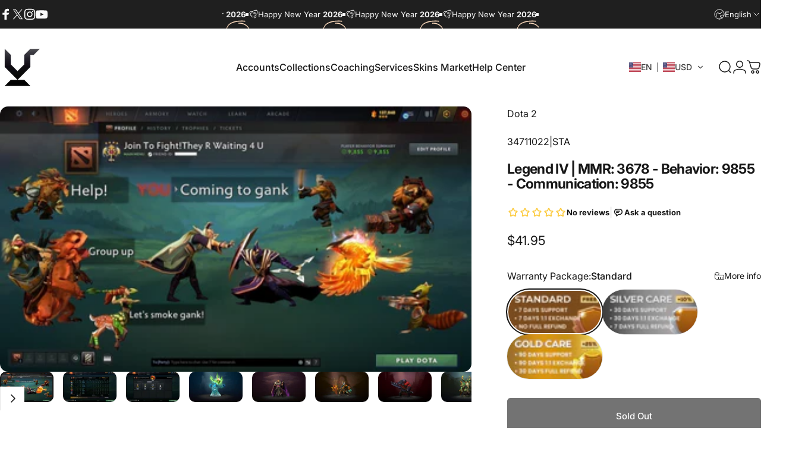

--- FILE ---
content_type: text/html; charset=utf-8
request_url: https://www.vikingdota.com/?section_id=sections--21335146234112__header
body_size: 18437
content:
<div id="shopify-section-sections--21335146234112__header" class="shopify-section shopify-section-group-header-group header-section"><style>
  #shopify-section-sections--21335146234112__header {
    --section-padding-top: 32px;
    --section-padding-bottom: 32px;
    --color-background: 255 255 255;
    --color-foreground: 23 23 23;
    --color-transparent: 255 255 255;
    --color-localization: ;
  }
</style><menu-drawer id="MenuDrawer" class="menu-drawer drawer drawer--start z-30 fixed bottom-0 left-0 h-full w-full pointer-events-none"
  data-section-id="sections--21335146234112__header"
  hidden
>
  <overlay-element class="overlay fixed-modal invisible opacity-0 fixed bottom-0 left-0 w-full h-screen pointer-events-none" aria-controls="MenuDrawer" aria-expanded="false"></overlay-element>
  <div class="drawer__inner z-10 absolute top-0 flex flex-col w-full h-full overflow-hidden">
    <gesture-element class="drawer__header flex justify-between opacity-0 invisible relative" tabindex="0">
      <span class="drawer__title heading lg:text-3xl text-2xl leading-none tracking-tight"></span>
      <button class="button button--secondary button--close drawer__close hidden sm:flex items-center justify-center" type="button" is="hover-button" aria-controls="MenuDrawer" aria-expanded="false" aria-label="Close">
        <span class="btn-fill" data-fill></span>
        <span class="btn-text"><svg class="icon icon-close icon-sm" viewBox="0 0 20 20" stroke="currentColor" fill="none" xmlns="http://www.w3.org/2000/svg">
      <path stroke-linecap="round" stroke-linejoin="round" d="M5 15L15 5M5 5L15 15"></path>
    </svg></span>
      </button>
    </gesture-element>
    <div class="drawer__content opacity-0 invisible flex flex-col h-full grow shrink">
      <nav class="relative grow overflow-hidden" role="navigation">
        <ul class="drawer__scrollable drawer__menu relative w-full h-full" role="list" data-parent><li class="drawer__menu-group"><details is="menu-details">
  <summary class="drawer__menu-item block cursor-pointer relative" aria-expanded="false">
    <span class="heading text-2xl leading-none tracking-tight">Account by Rank</span><svg class="icon icon-chevron-right icon-lg" viewBox="0 0 24 24" stroke="currentColor" fill="none" xmlns="http://www.w3.org/2000/svg">
      <path stroke-linecap="round" stroke-linejoin="round" d="M10 6L16 12L10 18"></path>
    </svg></summary>
  <div class="drawer__submenu z-1 absolute top-0 left-0 flex flex-col w-full h-full" data-parent><button type="button" class="tracking-tight heading text-base shrink-0 flex items-center gap-3 w-full" data-close>Account by Rank</button><ul id="DrawerSubMenu-sections--21335146234112__header-1" class="drawer__scrollable flex flex-col h-full"><li class="drawer__menu-group"><a class="drawer__menu-item block heading text-2xl leading-none tracking-tight" href="/products/tbd-accounts">Unranked</a></li><li class="drawer__menu-group"><a class="drawer__menu-item block heading text-2xl leading-none tracking-tight" href="/collections/herald-account">Herald</a></li><li class="drawer__menu-group"><a class="drawer__menu-item block heading text-2xl leading-none tracking-tight" href="/collections/dota-2-guardian-accounts">Guardian</a></li><li class="drawer__menu-group"><a class="drawer__menu-item block heading text-2xl leading-none tracking-tight" href="/collections/herald-accounts">Crusader</a></li><li class="drawer__menu-group"><a class="drawer__menu-item block heading text-2xl leading-none tracking-tight" href="/collections/dota-2-archon-accounts">Archon</a></li><li class="drawer__menu-group"><a class="drawer__menu-item block heading text-2xl leading-none tracking-tight" href="/collections/archon-legend-accounts">Legend</a></li><li class="drawer__menu-group"><a class="drawer__menu-item block heading text-2xl leading-none tracking-tight" href="/collections/dota-2-ancient-accounts">Ancient</a></li><li class="drawer__menu-group"><a class="drawer__menu-item block heading text-2xl leading-none tracking-tight" href="/collections/ancient-divine-accounts">Divine</a></li><li class="drawer__menu-group"><a class="drawer__menu-item block heading text-2xl leading-none tracking-tight" href="/collections/immortal-account">Immortal</a></li><li class="drawer__menu-group"><a class="drawer__menu-item block heading text-2xl leading-none tracking-tight" href="/collections/dota-2-leaderboard-accounts">Leaderboard</a></li><li class="drawer__menu-group drawer__promotions">
            <ul class="mega-menu__list grid grid-cols-2 w-full h-full" role="list" tabindex="-1"><li class="drawer__menu-group mega-menu__item flex opacity-0 w-full">
                    <div class="media-card media-card--card media-card--overlap">
                      <a class="media-card__link flex flex-col w-full h-full relative" href="/collections/available-accounts"
                        aria-label="Available Accounts"
                        style="--color-foreground: 255 255 255;--color-overlay: 0 0 0;--overlay-opacity: 0.25;"
                      ><div class="media media--portrait relative overflow-hidden"><img src="//www.vikingdota.com/cdn/shop/files/home_page_session_-_Copy.png?v=1739958763&amp;width=512" alt="" srcset="//www.vikingdota.com/cdn/shop/files/home_page_session_-_Copy.png?v=1739958763&amp;width=180 180w, //www.vikingdota.com/cdn/shop/files/home_page_session_-_Copy.png?v=1739958763&amp;width=360 360w" width="512" height="698" loading="lazy" is="lazy-image"></div><div class="media-card__content flex justify-between items-center gap-4 w-full">
                            <div class="media-card__text opacity-0 shrink-1 grid gap-0d5"><p>
                                  <span class="heading reversed-link text-lg tracking-tighter leading-tight">Available Accounts</span>
                                </p><p class="leading-none text-xs xl:text-sm hidden md:block">Currently in stock, update daily</p></div><svg class="icon icon-arrow-right icon-xs transform shrink-0 hidden md:block" viewBox="0 0 21 20" stroke="currentColor" fill="none" xmlns="http://www.w3.org/2000/svg">
      <path stroke-linecap="round" stroke-linejoin="round" d="M3 10H18M18 10L12.1667 4.16675M18 10L12.1667 15.8334"></path>
    </svg></div></a>
                    </div>
                  </li><li class="drawer__menu-group mega-menu__item flex opacity-0 w-full">
                    <div class="media-card media-card--card media-card--overlap">
                      <a class="media-card__link flex flex-col w-full h-full relative" href="/collections/dota-2-collectors"
                        aria-label="Exclusive Accounts"
                        style="--color-foreground: 255 255 255;--color-overlay: 0 0 0;--overlay-opacity: 0.3;"
                      ><div class="badges z-2 absolute grid gap-3 pointer-events-none">
                            <span class="badge badge--onsale flex items-center gap-1d5 font-medium leading-none">Best</span>
                          </div><div class="media media--portrait relative overflow-hidden"><img src="//www.vikingdota.com/cdn/shop/files/64f2a7e89e66566e7c48e7a86e67199_-_Copy.png?v=1740815738&amp;width=640" alt="" srcset="//www.vikingdota.com/cdn/shop/files/64f2a7e89e66566e7c48e7a86e67199_-_Copy.png?v=1740815738&amp;width=180 180w, //www.vikingdota.com/cdn/shop/files/64f2a7e89e66566e7c48e7a86e67199_-_Copy.png?v=1740815738&amp;width=360 360w, //www.vikingdota.com/cdn/shop/files/64f2a7e89e66566e7c48e7a86e67199_-_Copy.png?v=1740815738&amp;width=540 540w" width="640" height="901" loading="lazy" is="lazy-image"></div><div class="media-card__content flex justify-between items-center gap-4 w-full">
                            <div class="media-card__text opacity-0 shrink-1 grid gap-0d5"><p>
                                  <span class="heading reversed-link text-lg tracking-tighter leading-tight">Exclusive Accounts</span>
                                </p><p class="leading-none text-xs xl:text-sm hidden md:block">High-end accounts with prestige items</p></div><svg class="icon icon-arrow-right icon-xs transform shrink-0 hidden md:block" viewBox="0 0 21 20" stroke="currentColor" fill="none" xmlns="http://www.w3.org/2000/svg">
      <path stroke-linecap="round" stroke-linejoin="round" d="M3 10H18M18 10L12.1667 4.16675M18 10L12.1667 15.8334"></path>
    </svg></div></a>
                    </div>
                  </li><li class="drawer__menu-group mega-menu__item flex opacity-0 w-full">
                    <div class="media-card media-card--card media-card--overlap">
                      <a class="media-card__link flex flex-col w-full h-full relative" href="/collections/super-deals"
                        aria-label="Super Sale"
                        style="--color-foreground: 255 255 255;--color-overlay: 0 0 0;--overlay-opacity: 0.4;"
                      ><div class="badges z-2 absolute grid gap-3 pointer-events-none">
                            <span class="badge badge--onsale flex items-center gap-1d5 font-medium leading-none">Hot</span>
                          </div><div class="media media--portrait relative overflow-hidden"><img src="//www.vikingdota.com/cdn/shop/files/bg_overview_-_Copy_2.png?v=1740815970&amp;width=1138" alt="" srcset="//www.vikingdota.com/cdn/shop/files/bg_overview_-_Copy_2.png?v=1740815970&amp;width=180 180w, //www.vikingdota.com/cdn/shop/files/bg_overview_-_Copy_2.png?v=1740815970&amp;width=360 360w, //www.vikingdota.com/cdn/shop/files/bg_overview_-_Copy_2.png?v=1740815970&amp;width=540 540w, //www.vikingdota.com/cdn/shop/files/bg_overview_-_Copy_2.png?v=1740815970&amp;width=720 720w, //www.vikingdota.com/cdn/shop/files/bg_overview_-_Copy_2.png?v=1740815970&amp;width=900 900w, //www.vikingdota.com/cdn/shop/files/bg_overview_-_Copy_2.png?v=1740815970&amp;width=1080 1080w" width="1138" height="1510" loading="lazy" is="lazy-image"></div><div class="media-card__content flex justify-between items-center gap-4 w-full">
                            <div class="media-card__text opacity-0 shrink-1 grid gap-0d5"><p>
                                  <span class="heading reversed-link text-lg tracking-tighter leading-tight">Super Sale</span>
                                </p><p class="leading-none text-xs xl:text-sm hidden md:block">Sale off accounts <strong>up to 50%</strong></p></div><svg class="icon icon-arrow-right icon-xs transform shrink-0 hidden md:block" viewBox="0 0 21 20" stroke="currentColor" fill="none" xmlns="http://www.w3.org/2000/svg">
      <path stroke-linecap="round" stroke-linejoin="round" d="M3 10H18M18 10L12.1667 4.16675M18 10L12.1667 15.8334"></path>
    </svg></div></a>
                    </div>
                  </li></ul>
          </li><li class="mega-menu__footer">
            <a class="button button--primary icon-with-text w-full" href="/collections/accounts" is="hover-link">
              <span class="btn-fill" data-fill></span>
              <span class="btn-text">All Dota 2 Accounts</span>
            </a>
          </li></ul></div>
</details>
</li><li class="drawer__menu-group"><details is="menu-details">
  <summary class="drawer__menu-item block cursor-pointer relative" aria-expanded="false">
    <span class="heading text-2xl leading-none tracking-tight">Account by Type</span><svg class="icon icon-chevron-right icon-lg" viewBox="0 0 24 24" stroke="currentColor" fill="none" xmlns="http://www.w3.org/2000/svg">
      <path stroke-linecap="round" stroke-linejoin="round" d="M10 6L16 12L10 18"></path>
    </svg></summary>
  <div class="drawer__submenu z-1 absolute top-0 left-0 flex flex-col w-full h-full" data-parent><button type="button" class="tracking-tight heading text-base shrink-0 flex items-center gap-3 w-full" data-close>Account by Type</button><ul id="DrawerSubMenu-sections--21335146234112__header-2" class="drawer__scrollable flex flex-col h-full"><li class="drawer__menu-group drawer__promotions">
            <ul class="mega-menu__list grid grid-cols-2 w-full h-full" role="list" tabindex="-1"><li class="drawer__menu-group mega-menu__item flex opacity-0 w-full">
                    <div class="media-card media-card--card">
                      <a class="media-card__link flex flex-col w-full h-full relative" href="/collections/exclusive-dota-2-accounts-in-stock"
                        aria-label="Exclusive"
                        style="--color-foreground: 23 23 23;--color-overlay: 0 0 0;--overlay-opacity: 0.0;"
                      ><div class="badges z-2 absolute grid gap-3 pointer-events-none">
                            <span class="badge badge--onsale flex items-center gap-1d5 font-medium leading-none">Hot</span>
                          </div><div class="media media--square relative overflow-hidden"><img src="//www.vikingdota.com/cdn/shop/files/exclusive_2.png?v=1740818318&amp;width=600" alt="" srcset="//www.vikingdota.com/cdn/shop/files/exclusive_2.png?v=1740818318&amp;width=180 180w, //www.vikingdota.com/cdn/shop/files/exclusive_2.png?v=1740818318&amp;width=360 360w, //www.vikingdota.com/cdn/shop/files/exclusive_2.png?v=1740818318&amp;width=540 540w" width="600" height="600" loading="lazy" is="lazy-image"></div><div class="media-card__content flex justify-between items-center gap-4 w-full">
                            <div class="media-card__text opacity-0 shrink-1 grid gap-0d5"><p>
                                  <span class="heading reversed-link text-lg tracking-tighter leading-tight">Exclusive</span>
                                </p><p class="leading-none text-xs xl:text-sm hidden md:block">Accounts with many prestige items</p></div><svg class="icon icon-arrow-right icon-xs transform shrink-0 hidden md:block" viewBox="0 0 21 20" stroke="currentColor" fill="none" xmlns="http://www.w3.org/2000/svg">
      <path stroke-linecap="round" stroke-linejoin="round" d="M3 10H18M18 10L12.1667 4.16675M18 10L12.1667 15.8334"></path>
    </svg></div></a>
                    </div>
                  </li><li class="drawer__menu-group mega-menu__item flex opacity-0 w-full">
                    <div class="media-card media-card--card">
                      <a class="media-card__link flex flex-col w-full h-full relative" href="/collections/recommended-dota-2-accounts"
                        aria-label="Premium"
                        style="--color-foreground: 23 23 23;--color-overlay: 0 0 0;--overlay-opacity: 0.0;"
                      ><div class="media media--square relative overflow-hidden"><img src="//www.vikingdota.com/cdn/shop/files/preimum.png?v=1741073596&amp;width=600" alt="" srcset="//www.vikingdota.com/cdn/shop/files/preimum.png?v=1741073596&amp;width=180 180w, //www.vikingdota.com/cdn/shop/files/preimum.png?v=1741073596&amp;width=360 360w, //www.vikingdota.com/cdn/shop/files/preimum.png?v=1741073596&amp;width=540 540w" width="600" height="600" loading="lazy" is="lazy-image"></div><div class="media-card__content flex justify-between items-center gap-4 w-full">
                            <div class="media-card__text opacity-0 shrink-1 grid gap-0d5"><p>
                                  <span class="heading reversed-link text-lg tracking-tighter leading-tight">Premium</span>
                                </p><p class="leading-none text-xs xl:text-sm hidden md:block">Fast queue accounts with high levels</p></div><svg class="icon icon-arrow-right icon-xs transform shrink-0 hidden md:block" viewBox="0 0 21 20" stroke="currentColor" fill="none" xmlns="http://www.w3.org/2000/svg">
      <path stroke-linecap="round" stroke-linejoin="round" d="M3 10H18M18 10L12.1667 4.16675M18 10L12.1667 15.8334"></path>
    </svg></div></a>
                    </div>
                  </li><li class="drawer__menu-group mega-menu__item flex opacity-0 w-full">
                    <div class="media-card media-card--card">
                      <a class="media-card__link flex flex-col w-full h-full relative" href="/collections/dota-2-leaderboard-accounts"
                        aria-label="Leaderboard"
                        style="--color-foreground: 23 23 23;--color-overlay: 0 0 0;--overlay-opacity: 0.0;"
                      ><div class="media media--square relative overflow-hidden"><img src="//www.vikingdota.com/cdn/shop/files/160px-SeasonalRankTop3_581c05cc-8243-4333-9db8-354503bd85b2.png?v=1740818401&amp;width=600" alt="" srcset="//www.vikingdota.com/cdn/shop/files/160px-SeasonalRankTop3_581c05cc-8243-4333-9db8-354503bd85b2.png?v=1740818401&amp;width=180 180w, //www.vikingdota.com/cdn/shop/files/160px-SeasonalRankTop3_581c05cc-8243-4333-9db8-354503bd85b2.png?v=1740818401&amp;width=360 360w, //www.vikingdota.com/cdn/shop/files/160px-SeasonalRankTop3_581c05cc-8243-4333-9db8-354503bd85b2.png?v=1740818401&amp;width=540 540w" width="600" height="600" loading="lazy" is="lazy-image"></div><div class="media-card__content flex justify-between items-center gap-4 w-full">
                            <div class="media-card__text opacity-0 shrink-1 grid gap-0d5"><p>
                                  <span class="heading reversed-link text-lg tracking-tighter leading-tight">Leaderboard</span>
                                </p><p class="leading-none text-xs xl:text-sm hidden md:block">Top MMR accounts for pros</p></div><svg class="icon icon-arrow-right icon-xs transform shrink-0 hidden md:block" viewBox="0 0 21 20" stroke="currentColor" fill="none" xmlns="http://www.w3.org/2000/svg">
      <path stroke-linecap="round" stroke-linejoin="round" d="M3 10H18M18 10L12.1667 4.16675M18 10L12.1667 15.8334"></path>
    </svg></div></a>
                    </div>
                  </li><li class="drawer__menu-group mega-menu__item flex opacity-0 w-full">
                    <div class="media-card media-card--card">
                      <a class="media-card__link flex flex-col w-full h-full relative" href="/products/tbd-accounts"
                        aria-label="Not Calibrated"
                        style="--color-foreground: 23 23 23;--color-overlay: 0 0 0;--overlay-opacity: 0.0;"
                      ><div class="media media--square relative overflow-hidden"><img src="//www.vikingdota.com/cdn/shop/files/tbd_32c41a94-d9b6-4a0b-9f77-f407a58ece30.png?v=1740818500&amp;width=600" alt="" srcset="//www.vikingdota.com/cdn/shop/files/tbd_32c41a94-d9b6-4a0b-9f77-f407a58ece30.png?v=1740818500&amp;width=180 180w, //www.vikingdota.com/cdn/shop/files/tbd_32c41a94-d9b6-4a0b-9f77-f407a58ece30.png?v=1740818500&amp;width=360 360w, //www.vikingdota.com/cdn/shop/files/tbd_32c41a94-d9b6-4a0b-9f77-f407a58ece30.png?v=1740818500&amp;width=540 540w" width="600" height="600" loading="lazy" is="lazy-image"></div><div class="media-card__content flex justify-between items-center gap-4 w-full">
                            <div class="media-card__text opacity-0 shrink-1 grid gap-0d5"><p>
                                  <span class="heading reversed-link text-lg tracking-tighter leading-tight">Not Calibrated</span>
                                </p><p class="leading-none text-xs xl:text-sm hidden md:block">Fresh accounts with no rank</p></div><svg class="icon icon-arrow-right icon-xs transform shrink-0 hidden md:block" viewBox="0 0 21 20" stroke="currentColor" fill="none" xmlns="http://www.w3.org/2000/svg">
      <path stroke-linecap="round" stroke-linejoin="round" d="M3 10H18M18 10L12.1667 4.16675M18 10L12.1667 15.8334"></path>
    </svg></div></a>
                    </div>
                  </li><li class="drawer__menu-group mega-menu__item flex opacity-0 w-full">
                    <div class="media-card media-card--card">
                      <a class="media-card__link flex flex-col w-full h-full relative" href="/collections/dota-2-normal-account"
                        aria-label="Normal"
                        style="--color-foreground: 23 23 23;--color-overlay: 0 0 0;--overlay-opacity: 0.0;"
                      ><div class="media media--square relative overflow-hidden"><img src="//www.vikingdota.com/cdn/shop/files/normal.png?v=1741230028&amp;width=600" alt="" srcset="//www.vikingdota.com/cdn/shop/files/normal.png?v=1741230028&amp;width=180 180w, //www.vikingdota.com/cdn/shop/files/normal.png?v=1741230028&amp;width=360 360w, //www.vikingdota.com/cdn/shop/files/normal.png?v=1741230028&amp;width=540 540w" width="600" height="600" loading="lazy" is="lazy-image"></div><div class="media-card__content flex justify-between items-center gap-4 w-full">
                            <div class="media-card__text opacity-0 shrink-1 grid gap-0d5"><p>
                                  <span class="heading reversed-link text-lg tracking-tighter leading-tight">Normal</span>
                                </p><p class="leading-none text-xs xl:text-sm hidden md:block">Fresh account at low price</p></div><svg class="icon icon-arrow-right icon-xs transform shrink-0 hidden md:block" viewBox="0 0 21 20" stroke="currentColor" fill="none" xmlns="http://www.w3.org/2000/svg">
      <path stroke-linecap="round" stroke-linejoin="round" d="M3 10H18M18 10L12.1667 4.16675M18 10L12.1667 15.8334"></path>
    </svg></div></a>
                    </div>
                  </li></ul>
          </li><li class="mega-menu__footer">
            <a class="button button--primary icon-with-text w-full" role="link" aria-disabled="true" is="hover-link">
              <span class="btn-fill" data-fill></span>
              <span class="btn-text">Button label</span>
            </a>
          </li></ul></div>
</details>
</li><li class="drawer__menu-group"><details is="menu-details">
  <summary class="drawer__menu-item block cursor-pointer relative" aria-expanded="false">
    <span class="heading text-2xl leading-none tracking-tight">Coaching</span><svg class="icon icon-chevron-right icon-lg" viewBox="0 0 24 24" stroke="currentColor" fill="none" xmlns="http://www.w3.org/2000/svg">
      <path stroke-linecap="round" stroke-linejoin="round" d="M10 6L16 12L10 18"></path>
    </svg></summary>
  <div class="drawer__submenu z-1 absolute top-0 left-0 flex flex-col w-full h-full" data-parent><button type="button" class="tracking-tight heading text-base shrink-0 flex items-center gap-3 w-full" data-close>Coaching</button><ul id="DrawerSubMenu-sections--21335146234112__header-3" class="drawer__scrollable flex flex-col h-full"><li class="drawer__menu-group drawer__promotions">
            <ul class="mega-menu__list grid grid-cols-2 w-full h-full" role="list" tabindex="-1"><li class="drawer__menu-group mega-menu__item flex opacity-0 w-full">
                    <div class="media-card media-card--card">
                      <a class="media-card__link flex flex-col w-full h-full relative" href="/products/dota-2-coaching-service"
                        aria-label="1-on-1 Coach"
                        style="--color-foreground: 23 23 23;--color-overlay: 0 0 0;--overlay-opacity: 0.0;"
                      ><div class="badges z-2 absolute grid gap-3 pointer-events-none">
                            <span class="badge badge--onsale flex items-center gap-1d5 font-medium leading-none">Best Seller</span>
                          </div><div class="media media--square relative overflow-hidden"><img src="//www.vikingdota.com/cdn/shop/files/one_on_one.png?v=1740976336&amp;width=800" alt="" srcset="//www.vikingdota.com/cdn/shop/files/one_on_one.png?v=1740976336&amp;width=180 180w, //www.vikingdota.com/cdn/shop/files/one_on_one.png?v=1740976336&amp;width=360 360w, //www.vikingdota.com/cdn/shop/files/one_on_one.png?v=1740976336&amp;width=540 540w, //www.vikingdota.com/cdn/shop/files/one_on_one.png?v=1740976336&amp;width=720 720w" width="800" height="800" loading="lazy" is="lazy-image"></div><div class="media-card__content flex justify-between items-center gap-4 w-full">
                            <div class="media-card__text opacity-0 shrink-1 grid gap-0d5"><p>
                                  <span class="heading reversed-link text-lg tracking-tighter leading-tight">1-on-1 Coach</span>
                                </p><p class="leading-none text-xs xl:text-sm hidden md:block">Personal Coaching</p></div><svg class="icon icon-arrow-right icon-xs transform shrink-0 hidden md:block" viewBox="0 0 21 20" stroke="currentColor" fill="none" xmlns="http://www.w3.org/2000/svg">
      <path stroke-linecap="round" stroke-linejoin="round" d="M3 10H18M18 10L12.1667 4.16675M18 10L12.1667 15.8334"></path>
    </svg></div></a>
                    </div>
                  </li><li class="drawer__menu-group mega-menu__item flex opacity-0 w-full">
                    <div class="media-card media-card--card">
                      <a class="media-card__link flex flex-col w-full h-full relative" href="/products/replay-analysis"
                        aria-label="Replay Analyze"
                        style="--color-foreground: 23 23 23;--color-overlay: 0 0 0;--overlay-opacity: 0.0;"
                      ><div class="media media--square relative overflow-hidden"><img src="//www.vikingdota.com/cdn/shop/files/replay.png?v=1740976558&amp;width=800" alt="" srcset="//www.vikingdota.com/cdn/shop/files/replay.png?v=1740976558&amp;width=180 180w, //www.vikingdota.com/cdn/shop/files/replay.png?v=1740976558&amp;width=360 360w, //www.vikingdota.com/cdn/shop/files/replay.png?v=1740976558&amp;width=540 540w, //www.vikingdota.com/cdn/shop/files/replay.png?v=1740976558&amp;width=720 720w" width="800" height="800" loading="lazy" is="lazy-image"></div><div class="media-card__content flex justify-between items-center gap-4 w-full">
                            <div class="media-card__text opacity-0 shrink-1 grid gap-0d5"><p>
                                  <span class="heading reversed-link text-lg tracking-tighter leading-tight">Replay Analyze</span>
                                </p><p class="leading-none text-xs xl:text-sm hidden md:block">Quickly know your fails</p></div><svg class="icon icon-arrow-right icon-xs transform shrink-0 hidden md:block" viewBox="0 0 21 20" stroke="currentColor" fill="none" xmlns="http://www.w3.org/2000/svg">
      <path stroke-linecap="round" stroke-linejoin="round" d="M3 10H18M18 10L12.1667 4.16675M18 10L12.1667 15.8334"></path>
    </svg></div></a>
                    </div>
                  </li><li class="drawer__menu-group mega-menu__item flex opacity-0 w-full">
                    <div class="media-card media-card--card">
                      <a class="media-card__link flex flex-col w-full h-full relative" href="/products/dota-2-courses"
                        aria-label="Dota 2 Courses"
                        style="--color-foreground: 23 23 23;--color-overlay: 0 0 0;--overlay-opacity: 0.0;"
                      ><div class="media media--square relative overflow-hidden"><img src="//www.vikingdota.com/cdn/shop/files/course.png?v=1740976669&amp;width=800" alt="" srcset="//www.vikingdota.com/cdn/shop/files/course.png?v=1740976669&amp;width=180 180w, //www.vikingdota.com/cdn/shop/files/course.png?v=1740976669&amp;width=360 360w, //www.vikingdota.com/cdn/shop/files/course.png?v=1740976669&amp;width=540 540w, //www.vikingdota.com/cdn/shop/files/course.png?v=1740976669&amp;width=720 720w" width="800" height="800" loading="lazy" is="lazy-image"></div><div class="media-card__content flex justify-between items-center gap-4 w-full">
                            <div class="media-card__text opacity-0 shrink-1 grid gap-0d5"><p>
                                  <span class="heading reversed-link text-lg tracking-tighter leading-tight">Dota 2 Courses</span>
                                </p><p class="leading-none text-xs xl:text-sm hidden md:block">Customized Courses</p></div><svg class="icon icon-arrow-right icon-xs transform shrink-0 hidden md:block" viewBox="0 0 21 20" stroke="currentColor" fill="none" xmlns="http://www.w3.org/2000/svg">
      <path stroke-linecap="round" stroke-linejoin="round" d="M3 10H18M18 10L12.1667 4.16675M18 10L12.1667 15.8334"></path>
    </svg></div></a>
                    </div>
                  </li><li class="drawer__menu-group mega-menu__item flex opacity-0 w-full">
                    <div class="media-card media-card--card">
                      <a class="media-card__link flex flex-col w-full h-full relative" href="/products/dota-2-duo-training"
                        aria-label="Duo Training"
                        style="--color-foreground: 23 23 23;--color-overlay: 0 0 0;--overlay-opacity: 0.0;"
                      ><div class="media media--square relative overflow-hidden"><img src="//www.vikingdota.com/cdn/shop/files/duo.png?v=1740976804&amp;width=800" alt="" srcset="//www.vikingdota.com/cdn/shop/files/duo.png?v=1740976804&amp;width=180 180w, //www.vikingdota.com/cdn/shop/files/duo.png?v=1740976804&amp;width=360 360w, //www.vikingdota.com/cdn/shop/files/duo.png?v=1740976804&amp;width=540 540w, //www.vikingdota.com/cdn/shop/files/duo.png?v=1740976804&amp;width=720 720w" width="800" height="800" loading="lazy" is="lazy-image"></div><div class="media-card__content flex justify-between items-center gap-4 w-full">
                            <div class="media-card__text opacity-0 shrink-1 grid gap-0d5"><p>
                                  <span class="heading reversed-link text-lg tracking-tighter leading-tight">Duo Training</span>
                                </p><p class="leading-none text-xs xl:text-sm hidden md:block">Train with our pro coach</p></div><svg class="icon icon-arrow-right icon-xs transform shrink-0 hidden md:block" viewBox="0 0 21 20" stroke="currentColor" fill="none" xmlns="http://www.w3.org/2000/svg">
      <path stroke-linecap="round" stroke-linejoin="round" d="M3 10H18M18 10L12.1667 4.16675M18 10L12.1667 15.8334"></path>
    </svg></div></a>
                    </div>
                  </li><li class="drawer__menu-group mega-menu__item flex opacity-0 w-full">
                    <div class="media-card media-card--card">
                      <a class="media-card__link flex flex-col w-full h-full relative" href="/products/dota-2-team-coach"
                        aria-label="Team Coach"
                        style="--color-foreground: 23 23 23;--color-overlay: 0 0 0;--overlay-opacity: 0.0;"
                      ><div class="media media--square relative overflow-hidden"><img src="//www.vikingdota.com/cdn/shop/files/team.png?v=1740976909&amp;width=800" alt="" srcset="//www.vikingdota.com/cdn/shop/files/team.png?v=1740976909&amp;width=180 180w, //www.vikingdota.com/cdn/shop/files/team.png?v=1740976909&amp;width=360 360w, //www.vikingdota.com/cdn/shop/files/team.png?v=1740976909&amp;width=540 540w, //www.vikingdota.com/cdn/shop/files/team.png?v=1740976909&amp;width=720 720w" width="800" height="800" loading="lazy" is="lazy-image"></div><div class="media-card__content flex justify-between items-center gap-4 w-full">
                            <div class="media-card__text opacity-0 shrink-1 grid gap-0d5"><p>
                                  <span class="heading reversed-link text-lg tracking-tighter leading-tight">Team Coach</span>
                                </p><p class="leading-none text-xs xl:text-sm hidden md:block">Tournament preparation</p></div><svg class="icon icon-arrow-right icon-xs transform shrink-0 hidden md:block" viewBox="0 0 21 20" stroke="currentColor" fill="none" xmlns="http://www.w3.org/2000/svg">
      <path stroke-linecap="round" stroke-linejoin="round" d="M3 10H18M18 10L12.1667 4.16675M18 10L12.1667 15.8334"></path>
    </svg></div></a>
                    </div>
                  </li></ul>
          </li></ul></div>
</details>
</li><li class="drawer__menu-group"><details is="menu-details">
  <summary class="drawer__menu-item block cursor-pointer relative" aria-expanded="false">
    <span class="heading text-2xl leading-none tracking-tight">Services</span><svg class="icon icon-chevron-right icon-lg" viewBox="0 0 24 24" stroke="currentColor" fill="none" xmlns="http://www.w3.org/2000/svg">
      <path stroke-linecap="round" stroke-linejoin="round" d="M10 6L16 12L10 18"></path>
    </svg></summary>
  <div class="drawer__submenu z-1 absolute top-0 left-0 flex flex-col w-full h-full" data-parent><button type="button" class="tracking-tight heading text-base shrink-0 flex items-center gap-3 w-full" data-close>Services</button><ul id="DrawerSubMenu-sections--21335146234112__header-4" class="drawer__scrollable flex flex-col h-full"><li class="drawer__menu-group"><details is="menu-details">
                  <summary class="drawer__menu-item block heading text-2xl leading-none tracking-tight cursor-pointer relative" aria-expanded="false">Solo Queue<svg class="icon icon-chevron-right icon-lg" viewBox="0 0 24 24" stroke="currentColor" fill="none" xmlns="http://www.w3.org/2000/svg">
      <path stroke-linecap="round" stroke-linejoin="round" d="M10 6L16 12L10 18"></path>
    </svg></summary>
                  <div class="drawer__submenu z-1 absolute top-0 left-0 flex flex-col w-full h-full"><button type="button" class="tracking-tight heading text-base flex items-center gap-3 w-full" data-close>Solo Queue</button><ul class="drawer__scrollable flex flex-col h-full"><li class="drawer__menu-group">
                          <a class="drawer__menu-item block heading text-2xl leading-none tracking-tight" href="/products/dota2-mmr-boost">⭐ MMR Boost</a>
                        </li><li class="drawer__menu-group">
                          <a class="drawer__menu-item block heading text-2xl leading-none tracking-tight" href="/products/mmr-calibration-service">🚀 Calibration Service</a>
                        </li><li class="drawer__menu-group">
                          <a class="drawer__menu-item block heading text-2xl leading-none tracking-tight" href="/products/dota-2-derank-service">⭐ Derank Service</a>
                        </li><li class="drawer__menu-group">
                          <a class="drawer__menu-item block heading text-2xl leading-none tracking-tight" href="/products/medal-boost">⭐ Rank Medal Boost</a>
                        </li><li class="drawer__menu-group">
                          <a class="drawer__menu-item block heading text-2xl leading-none tracking-tight" href="/products/low-priority-removal">Low Priority</a>
                        </li><li class="drawer__menu-group">
                          <a class="drawer__menu-item block heading text-2xl leading-none tracking-tight" href="/products/win-rate-boost-service">Win-rate Boosting</a>
                        </li><li class="drawer__menu-group">
                          <a class="drawer__menu-item block heading text-2xl leading-none tracking-tight" href="/products/behavior-score-improvement">Behavior Score Improvement</a>
                        </li><li class="drawer__menu-group">
                          <a class="drawer__menu-item block heading text-2xl leading-none tracking-tight" href="/products/role-queue-boost">Role Queue Boost</a>
                        </li><li class="drawer__menu-group">
                          <a class="drawer__menu-item block heading text-2xl leading-none tracking-tight" href="/products/dota2-ranked-boost-mega-pack">Ranked Boost Mega Pack</a>
                        </li><li class="drawer__menu-group">
                          <a class="drawer__menu-item block heading text-2xl leading-none tracking-tight" href="/products/smurf-clone-maker">Smurf/Clone Maker</a>
                        </li></ul>
                  </div>
                </details></li><li class="drawer__menu-group"><details is="menu-details">
                  <summary class="drawer__menu-item block heading text-2xl leading-none tracking-tight cursor-pointer relative" aria-expanded="false">Duo Queue<svg class="icon icon-chevron-right icon-lg" viewBox="0 0 24 24" stroke="currentColor" fill="none" xmlns="http://www.w3.org/2000/svg">
      <path stroke-linecap="round" stroke-linejoin="round" d="M10 6L16 12L10 18"></path>
    </svg></summary>
                  <div class="drawer__submenu z-1 absolute top-0 left-0 flex flex-col w-full h-full"><button type="button" class="tracking-tight heading text-base flex items-center gap-3 w-full" data-close>Duo Queue</button><ul class="drawer__scrollable flex flex-col h-full"><li class="drawer__menu-group">
                          <a class="drawer__menu-item block heading text-2xl leading-none tracking-tight" href="/products/dota-2-duo-queue-rank-boost">⭐ DuoQ Rank Up</a>
                        </li><li class="drawer__menu-group">
                          <a class="drawer__menu-item block heading text-2xl leading-none tracking-tight" href="/products/duo-queue-calibration">🚀 DuoQ Calibration</a>
                        </li><li class="drawer__menu-group">
                          <a class="drawer__menu-item block heading text-2xl leading-none tracking-tight" href="/products/partner-in-crime">⭐ Partner in Crime</a>
                        </li><li class="drawer__menu-group">
                          <a class="drawer__menu-item block heading text-2xl leading-none tracking-tight" href="/products/duoq-net-win">DuoQ Net Win</a>
                        </li></ul>
                  </div>
                </details></li><li class="drawer__menu-group"><details is="menu-details">
                  <summary class="drawer__menu-item block heading text-2xl leading-none tracking-tight cursor-pointer relative" aria-expanded="false">Exclusive Services<svg class="icon icon-chevron-right icon-lg" viewBox="0 0 24 24" stroke="currentColor" fill="none" xmlns="http://www.w3.org/2000/svg">
      <path stroke-linecap="round" stroke-linejoin="round" d="M10 6L16 12L10 18"></path>
    </svg></summary>
                  <div class="drawer__submenu z-1 absolute top-0 left-0 flex flex-col w-full h-full"><button type="button" class="tracking-tight heading text-base flex items-center gap-3 w-full" data-close>Exclusive Services</button><ul class="drawer__scrollable flex flex-col h-full"><li class="drawer__menu-group">
                          <a class="drawer__menu-item block heading text-2xl leading-none tracking-tight" href="/collections/battle-pass-2022-services">️🏆 Battle Pass</a>
                        </li><li class="drawer__menu-group">
                          <a class="drawer__menu-item block heading text-2xl leading-none tracking-tight" href="/collections/dota-2-arcana-unlock">🔓 Arcana Unlock</a>
                        </li><li class="drawer__menu-group">
                          <a class="drawer__menu-item block heading text-2xl leading-none tracking-tight" href="/collections/dota-plus">➕ Dota Plus</a>
                        </li><li class="drawer__menu-group">
                          <a class="drawer__menu-item block heading text-2xl leading-none tracking-tight" href="/collections/seasonal-events">Seasonal Services</a>
                        </li></ul>
                  </div>
                </details></li><li class="drawer__menu-group drawer__promotions">
            <ul class="mega-menu__list grid grid-cols-2 w-full h-full" role="list" tabindex="-1"><li class="drawer__menu-group mega-menu__item flex opacity-0 w-full">
                    <div class="media-card media-card--card media-card--overlap">
                      <a class="media-card__link flex flex-col w-full h-full relative" href="/products/dota2-mmr-boost"
                        aria-label="MMR Boosting"
                        style="--color-foreground: 255 255 255;--color-overlay: 0 0 0;--overlay-opacity: 0.4;"
                      ><div class="badges z-2 absolute grid gap-3 pointer-events-none">
                            <span class="badge badge--onsale flex items-center gap-1d5 font-medium leading-none">Best Seller</span>
                          </div><div class="media media--portrait relative overflow-hidden"><img src="//www.vikingdota.com/cdn/shop/files/qop_arcana_bg_-_Copy_d18718bc-e09f-4042-b4bd-5339c58ca3b6.png?v=1741233588&amp;width=1142" alt="" srcset="//www.vikingdota.com/cdn/shop/files/qop_arcana_bg_-_Copy_d18718bc-e09f-4042-b4bd-5339c58ca3b6.png?v=1741233588&amp;width=180 180w, //www.vikingdota.com/cdn/shop/files/qop_arcana_bg_-_Copy_d18718bc-e09f-4042-b4bd-5339c58ca3b6.png?v=1741233588&amp;width=360 360w, //www.vikingdota.com/cdn/shop/files/qop_arcana_bg_-_Copy_d18718bc-e09f-4042-b4bd-5339c58ca3b6.png?v=1741233588&amp;width=540 540w, //www.vikingdota.com/cdn/shop/files/qop_arcana_bg_-_Copy_d18718bc-e09f-4042-b4bd-5339c58ca3b6.png?v=1741233588&amp;width=720 720w, //www.vikingdota.com/cdn/shop/files/qop_arcana_bg_-_Copy_d18718bc-e09f-4042-b4bd-5339c58ca3b6.png?v=1741233588&amp;width=900 900w, //www.vikingdota.com/cdn/shop/files/qop_arcana_bg_-_Copy_d18718bc-e09f-4042-b4bd-5339c58ca3b6.png?v=1741233588&amp;width=1080 1080w" width="1142" height="1589" loading="lazy" is="lazy-image"></div><div class="media-card__content flex justify-between items-center gap-4 w-full">
                            <div class="media-card__text opacity-0 shrink-1 grid gap-0d5"><p>
                                  <span class="heading reversed-link text-lg tracking-tighter leading-tight">MMR Boosting</span>
                                </p><p class="leading-none text-xs xl:text-sm hidden md:block">Increase your MMR super fast</p></div><svg class="icon icon-arrow-right icon-xs transform shrink-0 hidden md:block" viewBox="0 0 21 20" stroke="currentColor" fill="none" xmlns="http://www.w3.org/2000/svg">
      <path stroke-linecap="round" stroke-linejoin="round" d="M3 10H18M18 10L12.1667 4.16675M18 10L12.1667 15.8334"></path>
    </svg></div></a>
                    </div>
                  </li><li class="drawer__menu-group mega-menu__item flex opacity-0 w-full">
                    <div class="media-card media-card--card media-card--overlap">
                      <a class="media-card__link flex flex-col w-full h-full relative" href="/products/dota-2-monster-hunter-unlock"
                        aria-label="Monster Hunter Unlock"
                        style="--color-foreground: 255 255 255;--color-overlay: 0 0 0;--overlay-opacity: 0.4;"
                      ><div class="badges z-2 absolute grid gap-3 pointer-events-none">
                            <span class="badge badge--onsale flex items-center gap-1d5 font-medium leading-none">Must try</span>
                          </div><div class="media media--portrait relative overflow-hidden"><img src="//www.vikingdota.com/cdn/shop/files/ocgjd4cghj0g1_d25ea5b7-42d4-4a35-88ec-f11f0c1bc97a.png?v=1763106474&amp;width=545" alt="" srcset="//www.vikingdota.com/cdn/shop/files/ocgjd4cghj0g1_d25ea5b7-42d4-4a35-88ec-f11f0c1bc97a.png?v=1763106474&amp;width=180 180w, //www.vikingdota.com/cdn/shop/files/ocgjd4cghj0g1_d25ea5b7-42d4-4a35-88ec-f11f0c1bc97a.png?v=1763106474&amp;width=360 360w, //www.vikingdota.com/cdn/shop/files/ocgjd4cghj0g1_d25ea5b7-42d4-4a35-88ec-f11f0c1bc97a.png?v=1763106474&amp;width=540 540w" width="545" height="545" loading="lazy" is="lazy-image"></div><div class="media-card__content flex justify-between items-center gap-4 w-full">
                            <div class="media-card__text opacity-0 shrink-1 grid gap-0d5"><p>
                                  <span class="heading reversed-link text-lg tracking-tighter leading-tight">Monster Hunter Unlock</span>
                                </p><p class="leading-none text-xs xl:text-sm hidden md:block">Fastest service on the market!</p></div><svg class="icon icon-arrow-right icon-xs transform shrink-0 hidden md:block" viewBox="0 0 21 20" stroke="currentColor" fill="none" xmlns="http://www.w3.org/2000/svg">
      <path stroke-linecap="round" stroke-linejoin="round" d="M3 10H18M18 10L12.1667 4.16675M18 10L12.1667 15.8334"></path>
    </svg></div></a>
                    </div>
                  </li></ul>
          </li><li class="mega-menu__footer">
            <a class="button button--primary icon-with-text w-full" role="link" aria-disabled="true" is="hover-link">
              <span class="btn-fill" data-fill></span>
              <span class="btn-text">All Dota 2 Services</span>
            </a>
          </li></ul></div>
</details>
</li><li class="drawer__menu-group"><details is="menu-details">
  <summary class="drawer__menu-item block cursor-pointer relative" aria-expanded="false">
    <span class="heading text-2xl leading-none tracking-tight">Skins Market</span><svg class="icon icon-chevron-right icon-lg" viewBox="0 0 24 24" stroke="currentColor" fill="none" xmlns="http://www.w3.org/2000/svg">
      <path stroke-linecap="round" stroke-linejoin="round" d="M10 6L16 12L10 18"></path>
    </svg></summary>
  <div class="drawer__submenu z-1 absolute top-0 left-0 flex flex-col w-full h-full" data-parent><button type="button" class="tracking-tight heading text-base shrink-0 flex items-center gap-3 w-full" data-close>Skins Market</button><ul id="DrawerSubMenu-sections--21335146234112__header-5" class="drawer__scrollable flex flex-col h-full"><li class="drawer__menu-group"><details is="menu-details">
                  <summary class="drawer__menu-item block heading text-2xl leading-none tracking-tight cursor-pointer relative" aria-expanded="false">Collector&#39;s Cache [Gift-Only]<svg class="icon icon-chevron-right icon-lg" viewBox="0 0 24 24" stroke="currentColor" fill="none" xmlns="http://www.w3.org/2000/svg">
      <path stroke-linecap="round" stroke-linejoin="round" d="M10 6L16 12L10 18"></path>
    </svg></summary>
                  <div class="drawer__submenu z-1 absolute top-0 left-0 flex flex-col w-full h-full"><button type="button" class="tracking-tight heading text-base flex items-center gap-3 w-full" data-close>Collector&#39;s Cache [Gift-Only]</button><ul class="drawer__scrollable flex flex-col h-full"><li class="drawer__menu-group">
                          <a class="drawer__menu-item block heading text-2xl leading-none tracking-tight" href="/collections/ti-5-collectors-cache">TI 5 Collector&#39;s Cache</a>
                        </li><li class="drawer__menu-group">
                          <a class="drawer__menu-item block heading text-2xl leading-none tracking-tight" href="/collections/ti-2016-collectors-cache">TI 6 Collector&#39;s Cache</a>
                        </li><li class="drawer__menu-group">
                          <a class="drawer__menu-item block heading text-2xl leading-none tracking-tight" href="/collections/ti-7-collectors-cache">TI 7 Collector&#39;s Cache</a>
                        </li><li class="drawer__menu-group">
                          <a class="drawer__menu-item block heading text-2xl leading-none tracking-tight" href="/collections/ti-8-collectors-cache-part-i">TI 8 Collector&#39;s Cache I</a>
                        </li><li class="drawer__menu-group">
                          <a class="drawer__menu-item block heading text-2xl leading-none tracking-tight" href="/collections/ti-8-collectors-cache-part-ii">TI 8 Collector&#39;s Cache II</a>
                        </li><li class="drawer__menu-group">
                          <a class="drawer__menu-item block heading text-2xl leading-none tracking-tight" href="/collections/ti-9-collectors-cache">TI 9 Collector&#39;s Cache I</a>
                        </li><li class="drawer__menu-group">
                          <a class="drawer__menu-item block heading text-2xl leading-none tracking-tight" href="/collections/ti-9-collectors-cache-part-ii">TI 9 Collector&#39;s Cache II</a>
                        </li><li class="drawer__menu-group">
                          <a class="drawer__menu-item block heading text-2xl leading-none tracking-tight" href="/collections/ti-10-collectors-cache-part-i">TI 10 Collector&#39;s Cache I</a>
                        </li><li class="drawer__menu-group">
                          <a class="drawer__menu-item block heading text-2xl leading-none tracking-tight" href="/collections/ti-10-collectors-cache-part-ii">TI 10 Collector&#39;s Cache II</a>
                        </li><li class="drawer__menu-group">
                          <a class="drawer__menu-item block heading text-2xl leading-none tracking-tight" href="/collections/nemestice-collectors-cache">Nemestice Cache 2021</a>
                        </li><li class="drawer__menu-group">
                          <a class="drawer__menu-item block heading text-2xl leading-none tracking-tight" href="/collections/aghanims-collectors-cache">Aghanim&#39;s 2021 Cache</a>
                        </li><li class="drawer__menu-group">
                          <a class="drawer__menu-item block heading text-2xl leading-none tracking-tight" href="/collections/dota-2-gift-only-items">All Gift-Only Items</a>
                        </li></ul>
                  </div>
                </details></li><li class="drawer__menu-group"><details is="menu-details">
                  <summary class="drawer__menu-item block heading text-2xl leading-none tracking-tight cursor-pointer relative" aria-expanded="false">Tradable Collections<svg class="icon icon-chevron-right icon-lg" viewBox="0 0 24 24" stroke="currentColor" fill="none" xmlns="http://www.w3.org/2000/svg">
      <path stroke-linecap="round" stroke-linejoin="round" d="M10 6L16 12L10 18"></path>
    </svg></summary>
                  <div class="drawer__submenu z-1 absolute top-0 left-0 flex flex-col w-full h-full"><button type="button" class="tracking-tight heading text-base flex items-center gap-3 w-full" data-close>Tradable Collections</button><ul class="drawer__scrollable flex flex-col h-full"><li class="drawer__menu-group">
                          <a class="drawer__menu-item block heading text-2xl leading-none tracking-tight" href="/collections/dota-arcana">Arcanas</a>
                        </li><li class="drawer__menu-group">
                          <a class="drawer__menu-item block heading text-2xl leading-none tracking-tight" href="/collections/baby-roshans-collection">Baby Roshan</a>
                        </li><li class="drawer__menu-group">
                          <a class="drawer__menu-item block heading text-2xl leading-none tracking-tight" href="/collections/crimson-witness-collection">Crimson Witness</a>
                        </li><li class="drawer__menu-group">
                          <a class="drawer__menu-item block heading text-2xl leading-none tracking-tight" href="/collections/dota-2-tradable-items">All Tradable Items</a>
                        </li></ul>
                  </div>
                </details></li><li class="drawer__menu-group"><details is="menu-details">
                  <summary class="drawer__menu-item block heading text-2xl leading-none tracking-tight cursor-pointer relative" aria-expanded="false">Exclusive Collections<svg class="icon icon-chevron-right icon-lg" viewBox="0 0 24 24" stroke="currentColor" fill="none" xmlns="http://www.w3.org/2000/svg">
      <path stroke-linecap="round" stroke-linejoin="round" d="M10 6L16 12L10 18"></path>
    </svg></summary>
                  <div class="drawer__submenu z-1 absolute top-0 left-0 flex flex-col w-full h-full"><button type="button" class="tracking-tight heading text-base flex items-center gap-3 w-full" data-close>Exclusive Collections</button><ul class="drawer__scrollable flex flex-col h-full"><li class="drawer__menu-group">
                          <a class="drawer__menu-item block heading text-2xl leading-none tracking-tight" href="/collections/crownfall-2024-collectors-cache">🔥Crownfall 2024 Cache</a>
                        </li><li class="drawer__menu-group">
                          <a class="drawer__menu-item block heading text-2xl leading-none tracking-tight" href="#">Summer 2023 Cache</a>
                        </li><li class="drawer__menu-group">
                          <a class="drawer__menu-item block heading text-2xl leading-none tracking-tight" href="/collections/diretide-collectors-cache">Diretide 2022 Cache</a>
                        </li><li class="drawer__menu-group">
                          <a class="drawer__menu-item block heading text-2xl leading-none tracking-tight" href="/collections/dota-2-items">All Dota 2 Items</a>
                        </li></ul>
                  </div>
                </details></li><li class="drawer__menu-group drawer__promotions">
            <ul class="mega-menu__list grid grid-cols-2 w-full h-full" role="list" tabindex="-1"><li class="drawer__menu-group mega-menu__item flex opacity-0 w-full">
                    <div class="media-card media-card--card media-card--overlap">
                      <a class="media-card__link flex flex-col w-full h-full relative" role="link" aria-disabled="true"
                        aria-label=""
                        style="--color-foreground: 255 255 255;--color-overlay: 0 0 0;--overlay-opacity: 0.4;"
                      ><div class="media media--portrait relative overflow-hidden"><img src="//www.vikingdota.com/cdn/shop/files/razor_keyart_329f459f-a064-42cc-be89-9ed283699545.png?v=1740818777&amp;width=1268" alt="" srcset="//www.vikingdota.com/cdn/shop/files/razor_keyart_329f459f-a064-42cc-be89-9ed283699545.png?v=1740818777&amp;width=180 180w, //www.vikingdota.com/cdn/shop/files/razor_keyart_329f459f-a064-42cc-be89-9ed283699545.png?v=1740818777&amp;width=360 360w, //www.vikingdota.com/cdn/shop/files/razor_keyart_329f459f-a064-42cc-be89-9ed283699545.png?v=1740818777&amp;width=540 540w, //www.vikingdota.com/cdn/shop/files/razor_keyart_329f459f-a064-42cc-be89-9ed283699545.png?v=1740818777&amp;width=720 720w, //www.vikingdota.com/cdn/shop/files/razor_keyart_329f459f-a064-42cc-be89-9ed283699545.png?v=1740818777&amp;width=900 900w, //www.vikingdota.com/cdn/shop/files/razor_keyart_329f459f-a064-42cc-be89-9ed283699545.png?v=1740818777&amp;width=1080 1080w" width="1268" height="1679" loading="lazy" is="lazy-image"></div></a>
                    </div>
                  </li></ul>
          </li><li class="mega-menu__footer">
            <a class="button button--primary icon-with-text w-full" href="/collections/dota-2-items" is="hover-link">
              <span class="btn-fill" data-fill></span>
              <span class="btn-text">All items</span>
            </a>
          </li></ul></div>
</details>
</li><li class="drawer__menu-group"><details is="menu-details">
  <summary class="drawer__menu-item block cursor-pointer relative" aria-expanded="false">
    <span class="heading text-2xl leading-none tracking-tight">Help Center</span><svg class="icon icon-chevron-right icon-lg" viewBox="0 0 24 24" stroke="currentColor" fill="none" xmlns="http://www.w3.org/2000/svg">
      <path stroke-linecap="round" stroke-linejoin="round" d="M10 6L16 12L10 18"></path>
    </svg></summary>
  <div class="drawer__submenu z-1 absolute top-0 left-0 flex flex-col w-full h-full" data-parent><button type="button" class="tracking-tight heading text-base shrink-0 flex items-center gap-3 w-full" data-close>Help Center</button><ul id="DrawerSubMenu-sections--21335146234112__header-6" class="drawer__scrollable flex flex-col h-full"><li class="drawer__menu-group"><a class="drawer__menu-item block heading text-2xl leading-none tracking-tight" href="https://help.vikingdota.com/account-buying/3-steps-to-buy-accounts">Accounts</a></li><li class="drawer__menu-group"><a class="drawer__menu-item block heading text-2xl leading-none tracking-tight" href="https://help.vikingdota.com/dota-2-boosting/how-to-order-a-boost">Boosting</a></li><li class="drawer__menu-group"><a class="drawer__menu-item block heading text-2xl leading-none tracking-tight" href="https://help.vikingdota.com/dota-2-coaching/how-to-hire-a-coach">Coaching</a></li><li class="drawer__menu-group"><a class="drawer__menu-item block heading text-2xl leading-none tracking-tight" href="https://help.vikingdota.com/information/payment-methods">Payment</a></li><li class="drawer__menu-group"><a class="drawer__menu-item block heading text-2xl leading-none tracking-tight" href="https://help.vikingdota.com/information/contact-us">Contact</a></li><li class="mega-menu__footer">
            <a class="button button--primary icon-with-text w-full" role="link" aria-disabled="true" is="hover-link">
              <span class="btn-fill" data-fill></span>
              <span class="btn-text">Button label</span>
            </a>
          </li></ul></div>
</details>
</li></ul>
      </nav>
      <div class="drawer__footer grid w-full"><div class="drawer__footer-top flex"><button type="button" class="flex gap-3 grow items-center justify-between" aria-controls="LocalizationLanguage-sections--21335146234112__header" aria-expanded="false"><span class="text-sm leading-none flex items-center gap-2 w-auto"><svg class="icon icon-language icon-xs stroke-1 hidden md:block shrink-0" viewBox="0 0 18 18" stroke="currentColor" fill="none" xmlns="http://www.w3.org/2000/svg">
      <path stroke-linecap="round" stroke-linejoin="round" d="M9 17C13.4183 17 17 13.4183 17 9C17 4.58172 13.4183 1 9 1C4.58172 1 1 4.58172 1 9C1 13.4183 4.58172 17 9 17Z"></path>
      <path stroke-linecap="round" stroke-linejoin="round" d="M2.46661 13.6167L3.44161 13.025C3.53831 12.9654 3.61815 12.882 3.67358 12.7829C3.729 12.6837 3.75816 12.572 3.75828 12.4584L3.77495 9.45005C3.77628 9.32533 3.81392 9.20371 3.88328 9.10005L5.53328 6.50838C5.58279 6.43181 5.64731 6.36607 5.72293 6.31512C5.79855 6.26416 5.88371 6.22906 5.97327 6.21193C6.06283 6.1948 6.15493 6.19599 6.24402 6.21543C6.33311 6.23487 6.41733 6.27216 6.49161 6.32505L8.12495 7.50838C8.26587 7.60663 8.4374 7.65099 8.60828 7.63338L11.2333 7.27505C11.3925 7.25312 11.538 7.17296 11.6416 7.05005L13.4916 4.91672C13.6013 4.78667 13.6579 4.62 13.6499 4.45005L13.5583 2.42505"></path>
      <path stroke-linecap="round" stroke-linejoin="round" d="M13.925 15.3083L13.025 14.4083C12.9418 14.3251 12.8384 14.2648 12.725 14.2333L10.9334 13.7666C10.776 13.7235 10.6399 13.6243 10.5508 13.4876C10.4617 13.3509 10.4259 13.1863 10.45 13.025L10.6417 11.675C10.6607 11.5614 10.7081 11.4545 10.7795 11.3642C10.8509 11.2739 10.944 11.203 11.05 11.1583L13.5834 10.1C13.701 10.0509 13.8303 10.0366 13.9558 10.0587C14.0814 10.0809 14.1979 10.1386 14.2917 10.225L16.3667 12.125"></path>
    </svg>English</span><svg class="icon icon-chevron-down icon-xs shrink-0" viewBox="0 0 24 24" stroke="currentColor" fill="none" xmlns="http://www.w3.org/2000/svg">
      <path stroke-linecap="round" stroke-linejoin="round" d="M6 9L12 15L18 9"></path>
    </svg></button><button type="button" class="flex gap-3 grow items-center justify-between" aria-controls="LocalizationCountry-sections--21335146234112__header" aria-expanded="false"><span class="text-sm leading-none flex items-center gap-2 w-auto"><svg class="icon icon-currency icon-xs stroke-1 hidden md:block shrink-0" viewBox="0 0 16 16" stroke="currentColor" fill="none" xmlns="http://www.w3.org/2000/svg">
      <path stroke-linecap="round" stroke-linejoin="round" d="M0.666687 2.66675V5.33341C0.666687 6.43808 2.45735 7.33341 4.66669 7.33341C6.87602 7.33341 8.66669 6.43808 8.66669 5.33341V2.66675"></path>
      <path stroke-linecap="round" stroke-linejoin="round" d="M0.666687 5.3335V8.00016C0.666687 9.10483 2.45735 10.0002 4.66669 10.0002C5.69135 10.0002 6.62535 9.80683 7.33335 9.49016"></path>
      <path stroke-linecap="round" stroke-linejoin="round" d="M0.666687 8V10.6667C0.666687 11.7713 2.45735 12.6667 4.66669 12.6667C5.69135 12.6667 6.62602 12.474 7.33335 12.1573"></path>
      <path stroke-linecap="round" stroke-linejoin="round" d="M4.66669 4.66675C6.87583 4.66675 8.66669 3.77132 8.66669 2.66675C8.66669 1.56218 6.87583 0.666748 4.66669 0.666748C2.45755 0.666748 0.666687 1.56218 0.666687 2.66675C0.666687 3.77132 2.45755 4.66675 4.66669 4.66675Z"></path>
      <path stroke-linecap="round" stroke-linejoin="round" d="M7.33337 8V10.6667C7.33337 11.7713 9.12404 12.6667 11.3334 12.6667C13.5427 12.6667 15.3334 11.7713 15.3334 10.6667V8"></path>
      <path stroke-linecap="round" stroke-linejoin="round" d="M7.33337 10.6667V13.3334C7.33337 14.4381 9.12404 15.3334 11.3334 15.3334C13.5427 15.3334 15.3334 14.4381 15.3334 13.3334V10.6667"></path>
      <path stroke-linecap="round" stroke-linejoin="round" d="M11.3334 10C13.5425 10 15.3334 9.10457 15.3334 8C15.3334 6.89543 13.5425 6 11.3334 6C9.12424 6 7.33337 6.89543 7.33337 8C7.33337 9.10457 9.12424 10 11.3334 10Z"></path>
    </svg>United States (USD $)
                </span><svg class="icon icon-chevron-down icon-xs shrink-0" viewBox="0 0 24 24" stroke="currentColor" fill="none" xmlns="http://www.w3.org/2000/svg">
      <path stroke-linecap="round" stroke-linejoin="round" d="M6 9L12 15L18 9"></path>
    </svg></button><modal-element id="LocalizationLanguage-sections--21335146234112__header" class="modal invisible absolute bottom-0 left-0 w-full h-full" role="dialog" hidden>
                <overlay-element class="fixed-modal opacity-0 z-1 absolute top-0 left-0 w-full h-full" aria-controls="LocalizationLanguage-sections--21335146234112__header" aria-expanded="false"></overlay-element>
                <div class="modal__container flex flex-col z-3 absolute left-0 bottom-0 w-full">
                  <button class="close items-center justify-center absolute top-0 right-0" type="button" is="magnet-button" aria-controls="LocalizationLanguage-sections--21335146234112__header" aria-expanded="false" aria-label="Close">
                    <span class="inline-block" data-text><svg class="icon icon-close icon-md" viewBox="0 0 20 20" stroke="currentColor" fill="none" xmlns="http://www.w3.org/2000/svg">
      <path stroke-linecap="round" stroke-linejoin="round" d="M5 15L15 5M5 5L15 15"></path>
    </svg></span>
                  </button><form method="post" action="/localization" id="header_drawer_localization_language_form" accept-charset="UTF-8" class="modal__content flex flex-col overflow-hidden" enctype="multipart/form-data" is="localization-listbox"><input type="hidden" name="form_type" value="localization" /><input type="hidden" name="utf8" value="✓" /><input type="hidden" name="_method" value="put" /><input type="hidden" name="return_to" value="/?section_id=sections--21335146234112__header" /><ul class="modal__scrollable listbox grid gap-1d5 xl:gap-2" role="list" tabindex="-1"><li class="opacity-0">
                            <a class="text-sm reversed-link active"
                              href="#"
                              hreflang="en"
                              lang="en"
                              
                                aria-current="true"
                              
                              data-value="en"
                              title="English"
                              data-no-instant
                            >English</a>
                          </li><li class="opacity-0">
                            <a class="text-sm reversed-link"
                              href="#"
                              hreflang="fr"
                              lang="fr"
                              
                              data-value="fr"
                              title="Français"
                              data-no-instant
                            >Français</a>
                          </li><li class="opacity-0">
                            <a class="text-sm reversed-link"
                              href="#"
                              hreflang="vi"
                              lang="vi"
                              
                              data-value="vi"
                              title="Tiếng việt"
                              data-no-instant
                            >Tiếng việt</a>
                          </li><li class="opacity-0">
                            <a class="text-sm reversed-link"
                              href="#"
                              hreflang="de"
                              lang="de"
                              
                              data-value="de"
                              title="Deutsch"
                              data-no-instant
                            >Deutsch</a>
                          </li></ul>
                      <input type="hidden" name="locale_code" value="en" /></form></div>
              </modal-element><modal-element id="LocalizationCountry-sections--21335146234112__header" class="modal invisible absolute bottom-0 left-0 w-full h-full" role="dialog" hidden>
                <overlay-element class="fixed-modal opacity-0 z-1 absolute top-0 left-0 w-full h-full" aria-controls="LocalizationCountry-sections--21335146234112__header" aria-expanded="false"></overlay-element>
                <div class="modal__container flex flex-col z-3 absolute left-0 bottom-0 w-full">
                  <button class="close items-center justify-center absolute top-0 right-0" type="button" aria-controls="LocalizationCountry-sections--21335146234112__header" aria-expanded="false" is="magnet-button" aria-label="Close">
                    <span class="inline-block" data-text><svg class="icon icon-close icon-md" viewBox="0 0 20 20" stroke="currentColor" fill="none" xmlns="http://www.w3.org/2000/svg">
      <path stroke-linecap="round" stroke-linejoin="round" d="M5 15L15 5M5 5L15 15"></path>
    </svg></span>
                  </button><form method="post" action="/localization" id="header_drawer_localization_country_form" accept-charset="UTF-8" class="modal__content flex flex-col overflow-hidden" enctype="multipart/form-data" is="localization-listbox"><input type="hidden" name="form_type" value="localization" /><input type="hidden" name="utf8" value="✓" /><input type="hidden" name="_method" value="put" /><input type="hidden" name="return_to" value="/?section_id=sections--21335146234112__header" /><span class="dropdown__corner corner left top flex absolute pointer-events-none">
  <svg class="w-full h-auto" viewBox="0 0 101 101" stroke="none" fill="currentColor" xmlns="http://www.w3.org/2000/svg">
    <path fill-rule="evenodd" clip-rule="evenodd" d="M101 0H0V101H1C1 45.7715 45.7715 1 101 1V0Z"></path>
    <path d="M1 101C1 45.7715 45.7715 1 101 1" fill="none"></path>
  </svg>
</span>
<span class="dropdown__corner corner right top flex absolute pointer-events-none">
  <svg class="w-full h-auto" viewBox="0 0 101 101" stroke="none" fill="currentColor" xmlns="http://www.w3.org/2000/svg">
    <path fill-rule="evenodd" clip-rule="evenodd" d="M101 0H0V101H1C1 45.7715 45.7715 1 101 1V0Z"></path>
    <path d="M1 101C1 45.7715 45.7715 1 101 1" fill="none"></path>
  </svg>
</span><ul class="modal__scrollable listbox grid gap-1d5 xl:gap-2" role="list" tabindex="-1"><li class="opacity-0">
                            <a class="text-sm reversed-link"
                              href="#"
                              
                              data-value="AF"
                              title="Afghanistan (USD $)"
                              data-no-instant
                            >Afghanistan (USD $)
                            </a>
                          </li><li class="opacity-0">
                            <a class="text-sm reversed-link"
                              href="#"
                              
                              data-value="AX"
                              title="Åland Islands (USD $)"
                              data-no-instant
                            >Åland Islands (USD $)
                            </a>
                          </li><li class="opacity-0">
                            <a class="text-sm reversed-link"
                              href="#"
                              
                              data-value="AL"
                              title="Albania (USD $)"
                              data-no-instant
                            >Albania (USD $)
                            </a>
                          </li><li class="opacity-0">
                            <a class="text-sm reversed-link"
                              href="#"
                              
                              data-value="DZ"
                              title="Algeria (USD $)"
                              data-no-instant
                            >Algeria (USD $)
                            </a>
                          </li><li class="opacity-0">
                            <a class="text-sm reversed-link"
                              href="#"
                              
                              data-value="AD"
                              title="Andorra (USD $)"
                              data-no-instant
                            >Andorra (USD $)
                            </a>
                          </li><li class="opacity-0">
                            <a class="text-sm reversed-link"
                              href="#"
                              
                              data-value="AO"
                              title="Angola (USD $)"
                              data-no-instant
                            >Angola (USD $)
                            </a>
                          </li><li class="opacity-0">
                            <a class="text-sm reversed-link"
                              href="#"
                              
                              data-value="AI"
                              title="Anguilla (USD $)"
                              data-no-instant
                            >Anguilla (USD $)
                            </a>
                          </li><li class="opacity-0">
                            <a class="text-sm reversed-link"
                              href="#"
                              
                              data-value="AG"
                              title="Antigua &amp;amp; Barbuda (USD $)"
                              data-no-instant
                            >Antigua &amp; Barbuda (USD $)
                            </a>
                          </li><li class="opacity-0">
                            <a class="text-sm reversed-link"
                              href="#"
                              
                              data-value="AR"
                              title="Argentina (USD $)"
                              data-no-instant
                            >Argentina (USD $)
                            </a>
                          </li><li class="opacity-0">
                            <a class="text-sm reversed-link"
                              href="#"
                              
                              data-value="AM"
                              title="Armenia (USD $)"
                              data-no-instant
                            >Armenia (USD $)
                            </a>
                          </li><li class="opacity-0">
                            <a class="text-sm reversed-link"
                              href="#"
                              
                              data-value="AW"
                              title="Aruba (USD $)"
                              data-no-instant
                            >Aruba (USD $)
                            </a>
                          </li><li class="opacity-0">
                            <a class="text-sm reversed-link"
                              href="#"
                              
                              data-value="AC"
                              title="Ascension Island (USD $)"
                              data-no-instant
                            >Ascension Island (USD $)
                            </a>
                          </li><li class="opacity-0">
                            <a class="text-sm reversed-link"
                              href="#"
                              
                              data-value="AU"
                              title="Australia (USD $)"
                              data-no-instant
                            >Australia (USD $)
                            </a>
                          </li><li class="opacity-0">
                            <a class="text-sm reversed-link"
                              href="#"
                              
                              data-value="AT"
                              title="Austria (USD $)"
                              data-no-instant
                            >Austria (USD $)
                            </a>
                          </li><li class="opacity-0">
                            <a class="text-sm reversed-link"
                              href="#"
                              
                              data-value="AZ"
                              title="Azerbaijan (USD $)"
                              data-no-instant
                            >Azerbaijan (USD $)
                            </a>
                          </li><li class="opacity-0">
                            <a class="text-sm reversed-link"
                              href="#"
                              
                              data-value="BS"
                              title="Bahamas (USD $)"
                              data-no-instant
                            >Bahamas (USD $)
                            </a>
                          </li><li class="opacity-0">
                            <a class="text-sm reversed-link"
                              href="#"
                              
                              data-value="BH"
                              title="Bahrain (USD $)"
                              data-no-instant
                            >Bahrain (USD $)
                            </a>
                          </li><li class="opacity-0">
                            <a class="text-sm reversed-link"
                              href="#"
                              
                              data-value="BD"
                              title="Bangladesh (USD $)"
                              data-no-instant
                            >Bangladesh (USD $)
                            </a>
                          </li><li class="opacity-0">
                            <a class="text-sm reversed-link"
                              href="#"
                              
                              data-value="BB"
                              title="Barbados (USD $)"
                              data-no-instant
                            >Barbados (USD $)
                            </a>
                          </li><li class="opacity-0">
                            <a class="text-sm reversed-link"
                              href="#"
                              
                              data-value="BY"
                              title="Belarus (USD $)"
                              data-no-instant
                            >Belarus (USD $)
                            </a>
                          </li><li class="opacity-0">
                            <a class="text-sm reversed-link"
                              href="#"
                              
                              data-value="BE"
                              title="Belgium (USD $)"
                              data-no-instant
                            >Belgium (USD $)
                            </a>
                          </li><li class="opacity-0">
                            <a class="text-sm reversed-link"
                              href="#"
                              
                              data-value="BZ"
                              title="Belize (USD $)"
                              data-no-instant
                            >Belize (USD $)
                            </a>
                          </li><li class="opacity-0">
                            <a class="text-sm reversed-link"
                              href="#"
                              
                              data-value="BJ"
                              title="Benin (USD $)"
                              data-no-instant
                            >Benin (USD $)
                            </a>
                          </li><li class="opacity-0">
                            <a class="text-sm reversed-link"
                              href="#"
                              
                              data-value="BM"
                              title="Bermuda (USD $)"
                              data-no-instant
                            >Bermuda (USD $)
                            </a>
                          </li><li class="opacity-0">
                            <a class="text-sm reversed-link"
                              href="#"
                              
                              data-value="BT"
                              title="Bhutan (USD $)"
                              data-no-instant
                            >Bhutan (USD $)
                            </a>
                          </li><li class="opacity-0">
                            <a class="text-sm reversed-link"
                              href="#"
                              
                              data-value="BO"
                              title="Bolivia (USD $)"
                              data-no-instant
                            >Bolivia (USD $)
                            </a>
                          </li><li class="opacity-0">
                            <a class="text-sm reversed-link"
                              href="#"
                              
                              data-value="BA"
                              title="Bosnia &amp;amp; Herzegovina (USD $)"
                              data-no-instant
                            >Bosnia &amp; Herzegovina (USD $)
                            </a>
                          </li><li class="opacity-0">
                            <a class="text-sm reversed-link"
                              href="#"
                              
                              data-value="BW"
                              title="Botswana (USD $)"
                              data-no-instant
                            >Botswana (USD $)
                            </a>
                          </li><li class="opacity-0">
                            <a class="text-sm reversed-link"
                              href="#"
                              
                              data-value="BR"
                              title="Brazil (USD $)"
                              data-no-instant
                            >Brazil (USD $)
                            </a>
                          </li><li class="opacity-0">
                            <a class="text-sm reversed-link"
                              href="#"
                              
                              data-value="IO"
                              title="British Indian Ocean Territory (USD $)"
                              data-no-instant
                            >British Indian Ocean Territory (USD $)
                            </a>
                          </li><li class="opacity-0">
                            <a class="text-sm reversed-link"
                              href="#"
                              
                              data-value="VG"
                              title="British Virgin Islands (USD $)"
                              data-no-instant
                            >British Virgin Islands (USD $)
                            </a>
                          </li><li class="opacity-0">
                            <a class="text-sm reversed-link"
                              href="#"
                              
                              data-value="BN"
                              title="Brunei (USD $)"
                              data-no-instant
                            >Brunei (USD $)
                            </a>
                          </li><li class="opacity-0">
                            <a class="text-sm reversed-link"
                              href="#"
                              
                              data-value="BG"
                              title="Bulgaria (USD $)"
                              data-no-instant
                            >Bulgaria (USD $)
                            </a>
                          </li><li class="opacity-0">
                            <a class="text-sm reversed-link"
                              href="#"
                              
                              data-value="BF"
                              title="Burkina Faso (USD $)"
                              data-no-instant
                            >Burkina Faso (USD $)
                            </a>
                          </li><li class="opacity-0">
                            <a class="text-sm reversed-link"
                              href="#"
                              
                              data-value="BI"
                              title="Burundi (USD $)"
                              data-no-instant
                            >Burundi (USD $)
                            </a>
                          </li><li class="opacity-0">
                            <a class="text-sm reversed-link"
                              href="#"
                              
                              data-value="KH"
                              title="Cambodia (USD $)"
                              data-no-instant
                            >Cambodia (USD $)
                            </a>
                          </li><li class="opacity-0">
                            <a class="text-sm reversed-link"
                              href="#"
                              
                              data-value="CM"
                              title="Cameroon (USD $)"
                              data-no-instant
                            >Cameroon (USD $)
                            </a>
                          </li><li class="opacity-0">
                            <a class="text-sm reversed-link"
                              href="#"
                              
                              data-value="CA"
                              title="Canada (USD $)"
                              data-no-instant
                            >Canada (USD $)
                            </a>
                          </li><li class="opacity-0">
                            <a class="text-sm reversed-link"
                              href="#"
                              
                              data-value="CV"
                              title="Cape Verde (USD $)"
                              data-no-instant
                            >Cape Verde (USD $)
                            </a>
                          </li><li class="opacity-0">
                            <a class="text-sm reversed-link"
                              href="#"
                              
                              data-value="BQ"
                              title="Caribbean Netherlands (USD $)"
                              data-no-instant
                            >Caribbean Netherlands (USD $)
                            </a>
                          </li><li class="opacity-0">
                            <a class="text-sm reversed-link"
                              href="#"
                              
                              data-value="KY"
                              title="Cayman Islands (USD $)"
                              data-no-instant
                            >Cayman Islands (USD $)
                            </a>
                          </li><li class="opacity-0">
                            <a class="text-sm reversed-link"
                              href="#"
                              
                              data-value="CF"
                              title="Central African Republic (USD $)"
                              data-no-instant
                            >Central African Republic (USD $)
                            </a>
                          </li><li class="opacity-0">
                            <a class="text-sm reversed-link"
                              href="#"
                              
                              data-value="TD"
                              title="Chad (USD $)"
                              data-no-instant
                            >Chad (USD $)
                            </a>
                          </li><li class="opacity-0">
                            <a class="text-sm reversed-link"
                              href="#"
                              
                              data-value="CL"
                              title="Chile (USD $)"
                              data-no-instant
                            >Chile (USD $)
                            </a>
                          </li><li class="opacity-0">
                            <a class="text-sm reversed-link"
                              href="#"
                              
                              data-value="CN"
                              title="China (USD $)"
                              data-no-instant
                            >China (USD $)
                            </a>
                          </li><li class="opacity-0">
                            <a class="text-sm reversed-link"
                              href="#"
                              
                              data-value="CX"
                              title="Christmas Island (USD $)"
                              data-no-instant
                            >Christmas Island (USD $)
                            </a>
                          </li><li class="opacity-0">
                            <a class="text-sm reversed-link"
                              href="#"
                              
                              data-value="CC"
                              title="Cocos (Keeling) Islands (USD $)"
                              data-no-instant
                            >Cocos (Keeling) Islands (USD $)
                            </a>
                          </li><li class="opacity-0">
                            <a class="text-sm reversed-link"
                              href="#"
                              
                              data-value="CO"
                              title="Colombia (USD $)"
                              data-no-instant
                            >Colombia (USD $)
                            </a>
                          </li><li class="opacity-0">
                            <a class="text-sm reversed-link"
                              href="#"
                              
                              data-value="KM"
                              title="Comoros (USD $)"
                              data-no-instant
                            >Comoros (USD $)
                            </a>
                          </li><li class="opacity-0">
                            <a class="text-sm reversed-link"
                              href="#"
                              
                              data-value="CG"
                              title="Congo - Brazzaville (USD $)"
                              data-no-instant
                            >Congo - Brazzaville (USD $)
                            </a>
                          </li><li class="opacity-0">
                            <a class="text-sm reversed-link"
                              href="#"
                              
                              data-value="CD"
                              title="Congo - Kinshasa (USD $)"
                              data-no-instant
                            >Congo - Kinshasa (USD $)
                            </a>
                          </li><li class="opacity-0">
                            <a class="text-sm reversed-link"
                              href="#"
                              
                              data-value="CK"
                              title="Cook Islands (USD $)"
                              data-no-instant
                            >Cook Islands (USD $)
                            </a>
                          </li><li class="opacity-0">
                            <a class="text-sm reversed-link"
                              href="#"
                              
                              data-value="CR"
                              title="Costa Rica (USD $)"
                              data-no-instant
                            >Costa Rica (USD $)
                            </a>
                          </li><li class="opacity-0">
                            <a class="text-sm reversed-link"
                              href="#"
                              
                              data-value="CI"
                              title="Côte d’Ivoire (USD $)"
                              data-no-instant
                            >Côte d’Ivoire (USD $)
                            </a>
                          </li><li class="opacity-0">
                            <a class="text-sm reversed-link"
                              href="#"
                              
                              data-value="HR"
                              title="Croatia (USD $)"
                              data-no-instant
                            >Croatia (USD $)
                            </a>
                          </li><li class="opacity-0">
                            <a class="text-sm reversed-link"
                              href="#"
                              
                              data-value="CW"
                              title="Curaçao (USD $)"
                              data-no-instant
                            >Curaçao (USD $)
                            </a>
                          </li><li class="opacity-0">
                            <a class="text-sm reversed-link"
                              href="#"
                              
                              data-value="CY"
                              title="Cyprus (USD $)"
                              data-no-instant
                            >Cyprus (USD $)
                            </a>
                          </li><li class="opacity-0">
                            <a class="text-sm reversed-link"
                              href="#"
                              
                              data-value="CZ"
                              title="Czechia (USD $)"
                              data-no-instant
                            >Czechia (USD $)
                            </a>
                          </li><li class="opacity-0">
                            <a class="text-sm reversed-link"
                              href="#"
                              
                              data-value="DK"
                              title="Denmark (USD $)"
                              data-no-instant
                            >Denmark (USD $)
                            </a>
                          </li><li class="opacity-0">
                            <a class="text-sm reversed-link"
                              href="#"
                              
                              data-value="DJ"
                              title="Djibouti (USD $)"
                              data-no-instant
                            >Djibouti (USD $)
                            </a>
                          </li><li class="opacity-0">
                            <a class="text-sm reversed-link"
                              href="#"
                              
                              data-value="DM"
                              title="Dominica (USD $)"
                              data-no-instant
                            >Dominica (USD $)
                            </a>
                          </li><li class="opacity-0">
                            <a class="text-sm reversed-link"
                              href="#"
                              
                              data-value="DO"
                              title="Dominican Republic (USD $)"
                              data-no-instant
                            >Dominican Republic (USD $)
                            </a>
                          </li><li class="opacity-0">
                            <a class="text-sm reversed-link"
                              href="#"
                              
                              data-value="EC"
                              title="Ecuador (USD $)"
                              data-no-instant
                            >Ecuador (USD $)
                            </a>
                          </li><li class="opacity-0">
                            <a class="text-sm reversed-link"
                              href="#"
                              
                              data-value="EG"
                              title="Egypt (USD $)"
                              data-no-instant
                            >Egypt (USD $)
                            </a>
                          </li><li class="opacity-0">
                            <a class="text-sm reversed-link"
                              href="#"
                              
                              data-value="SV"
                              title="El Salvador (USD $)"
                              data-no-instant
                            >El Salvador (USD $)
                            </a>
                          </li><li class="opacity-0">
                            <a class="text-sm reversed-link"
                              href="#"
                              
                              data-value="GQ"
                              title="Equatorial Guinea (USD $)"
                              data-no-instant
                            >Equatorial Guinea (USD $)
                            </a>
                          </li><li class="opacity-0">
                            <a class="text-sm reversed-link"
                              href="#"
                              
                              data-value="ER"
                              title="Eritrea (USD $)"
                              data-no-instant
                            >Eritrea (USD $)
                            </a>
                          </li><li class="opacity-0">
                            <a class="text-sm reversed-link"
                              href="#"
                              
                              data-value="EE"
                              title="Estonia (USD $)"
                              data-no-instant
                            >Estonia (USD $)
                            </a>
                          </li><li class="opacity-0">
                            <a class="text-sm reversed-link"
                              href="#"
                              
                              data-value="SZ"
                              title="Eswatini (USD $)"
                              data-no-instant
                            >Eswatini (USD $)
                            </a>
                          </li><li class="opacity-0">
                            <a class="text-sm reversed-link"
                              href="#"
                              
                              data-value="ET"
                              title="Ethiopia (USD $)"
                              data-no-instant
                            >Ethiopia (USD $)
                            </a>
                          </li><li class="opacity-0">
                            <a class="text-sm reversed-link"
                              href="#"
                              
                              data-value="FK"
                              title="Falkland Islands (USD $)"
                              data-no-instant
                            >Falkland Islands (USD $)
                            </a>
                          </li><li class="opacity-0">
                            <a class="text-sm reversed-link"
                              href="#"
                              
                              data-value="FO"
                              title="Faroe Islands (USD $)"
                              data-no-instant
                            >Faroe Islands (USD $)
                            </a>
                          </li><li class="opacity-0">
                            <a class="text-sm reversed-link"
                              href="#"
                              
                              data-value="FJ"
                              title="Fiji (USD $)"
                              data-no-instant
                            >Fiji (USD $)
                            </a>
                          </li><li class="opacity-0">
                            <a class="text-sm reversed-link"
                              href="#"
                              
                              data-value="FI"
                              title="Finland (USD $)"
                              data-no-instant
                            >Finland (USD $)
                            </a>
                          </li><li class="opacity-0">
                            <a class="text-sm reversed-link"
                              href="#"
                              
                              data-value="FR"
                              title="France (USD $)"
                              data-no-instant
                            >France (USD $)
                            </a>
                          </li><li class="opacity-0">
                            <a class="text-sm reversed-link"
                              href="#"
                              
                              data-value="GF"
                              title="French Guiana (USD $)"
                              data-no-instant
                            >French Guiana (USD $)
                            </a>
                          </li><li class="opacity-0">
                            <a class="text-sm reversed-link"
                              href="#"
                              
                              data-value="PF"
                              title="French Polynesia (USD $)"
                              data-no-instant
                            >French Polynesia (USD $)
                            </a>
                          </li><li class="opacity-0">
                            <a class="text-sm reversed-link"
                              href="#"
                              
                              data-value="TF"
                              title="French Southern Territories (USD $)"
                              data-no-instant
                            >French Southern Territories (USD $)
                            </a>
                          </li><li class="opacity-0">
                            <a class="text-sm reversed-link"
                              href="#"
                              
                              data-value="GA"
                              title="Gabon (USD $)"
                              data-no-instant
                            >Gabon (USD $)
                            </a>
                          </li><li class="opacity-0">
                            <a class="text-sm reversed-link"
                              href="#"
                              
                              data-value="GM"
                              title="Gambia (USD $)"
                              data-no-instant
                            >Gambia (USD $)
                            </a>
                          </li><li class="opacity-0">
                            <a class="text-sm reversed-link"
                              href="#"
                              
                              data-value="GE"
                              title="Georgia (USD $)"
                              data-no-instant
                            >Georgia (USD $)
                            </a>
                          </li><li class="opacity-0">
                            <a class="text-sm reversed-link"
                              href="#"
                              
                              data-value="DE"
                              title="Germany (USD $)"
                              data-no-instant
                            >Germany (USD $)
                            </a>
                          </li><li class="opacity-0">
                            <a class="text-sm reversed-link"
                              href="#"
                              
                              data-value="GH"
                              title="Ghana (USD $)"
                              data-no-instant
                            >Ghana (USD $)
                            </a>
                          </li><li class="opacity-0">
                            <a class="text-sm reversed-link"
                              href="#"
                              
                              data-value="GI"
                              title="Gibraltar (USD $)"
                              data-no-instant
                            >Gibraltar (USD $)
                            </a>
                          </li><li class="opacity-0">
                            <a class="text-sm reversed-link"
                              href="#"
                              
                              data-value="GR"
                              title="Greece (USD $)"
                              data-no-instant
                            >Greece (USD $)
                            </a>
                          </li><li class="opacity-0">
                            <a class="text-sm reversed-link"
                              href="#"
                              
                              data-value="GL"
                              title="Greenland (USD $)"
                              data-no-instant
                            >Greenland (USD $)
                            </a>
                          </li><li class="opacity-0">
                            <a class="text-sm reversed-link"
                              href="#"
                              
                              data-value="GD"
                              title="Grenada (USD $)"
                              data-no-instant
                            >Grenada (USD $)
                            </a>
                          </li><li class="opacity-0">
                            <a class="text-sm reversed-link"
                              href="#"
                              
                              data-value="GP"
                              title="Guadeloupe (USD $)"
                              data-no-instant
                            >Guadeloupe (USD $)
                            </a>
                          </li><li class="opacity-0">
                            <a class="text-sm reversed-link"
                              href="#"
                              
                              data-value="GT"
                              title="Guatemala (USD $)"
                              data-no-instant
                            >Guatemala (USD $)
                            </a>
                          </li><li class="opacity-0">
                            <a class="text-sm reversed-link"
                              href="#"
                              
                              data-value="GG"
                              title="Guernsey (USD $)"
                              data-no-instant
                            >Guernsey (USD $)
                            </a>
                          </li><li class="opacity-0">
                            <a class="text-sm reversed-link"
                              href="#"
                              
                              data-value="GN"
                              title="Guinea (USD $)"
                              data-no-instant
                            >Guinea (USD $)
                            </a>
                          </li><li class="opacity-0">
                            <a class="text-sm reversed-link"
                              href="#"
                              
                              data-value="GW"
                              title="Guinea-Bissau (USD $)"
                              data-no-instant
                            >Guinea-Bissau (USD $)
                            </a>
                          </li><li class="opacity-0">
                            <a class="text-sm reversed-link"
                              href="#"
                              
                              data-value="GY"
                              title="Guyana (USD $)"
                              data-no-instant
                            >Guyana (USD $)
                            </a>
                          </li><li class="opacity-0">
                            <a class="text-sm reversed-link"
                              href="#"
                              
                              data-value="HT"
                              title="Haiti (USD $)"
                              data-no-instant
                            >Haiti (USD $)
                            </a>
                          </li><li class="opacity-0">
                            <a class="text-sm reversed-link"
                              href="#"
                              
                              data-value="HN"
                              title="Honduras (USD $)"
                              data-no-instant
                            >Honduras (USD $)
                            </a>
                          </li><li class="opacity-0">
                            <a class="text-sm reversed-link"
                              href="#"
                              
                              data-value="HK"
                              title="Hong Kong SAR (USD $)"
                              data-no-instant
                            >Hong Kong SAR (USD $)
                            </a>
                          </li><li class="opacity-0">
                            <a class="text-sm reversed-link"
                              href="#"
                              
                              data-value="HU"
                              title="Hungary (USD $)"
                              data-no-instant
                            >Hungary (USD $)
                            </a>
                          </li><li class="opacity-0">
                            <a class="text-sm reversed-link"
                              href="#"
                              
                              data-value="IS"
                              title="Iceland (USD $)"
                              data-no-instant
                            >Iceland (USD $)
                            </a>
                          </li><li class="opacity-0">
                            <a class="text-sm reversed-link"
                              href="#"
                              
                              data-value="IN"
                              title="India (USD $)"
                              data-no-instant
                            >India (USD $)
                            </a>
                          </li><li class="opacity-0">
                            <a class="text-sm reversed-link"
                              href="#"
                              
                              data-value="ID"
                              title="Indonesia (USD $)"
                              data-no-instant
                            >Indonesia (USD $)
                            </a>
                          </li><li class="opacity-0">
                            <a class="text-sm reversed-link"
                              href="#"
                              
                              data-value="IQ"
                              title="Iraq (USD $)"
                              data-no-instant
                            >Iraq (USD $)
                            </a>
                          </li><li class="opacity-0">
                            <a class="text-sm reversed-link"
                              href="#"
                              
                              data-value="IE"
                              title="Ireland (USD $)"
                              data-no-instant
                            >Ireland (USD $)
                            </a>
                          </li><li class="opacity-0">
                            <a class="text-sm reversed-link"
                              href="#"
                              
                              data-value="IM"
                              title="Isle of Man (USD $)"
                              data-no-instant
                            >Isle of Man (USD $)
                            </a>
                          </li><li class="opacity-0">
                            <a class="text-sm reversed-link"
                              href="#"
                              
                              data-value="IL"
                              title="Israel (USD $)"
                              data-no-instant
                            >Israel (USD $)
                            </a>
                          </li><li class="opacity-0">
                            <a class="text-sm reversed-link"
                              href="#"
                              
                              data-value="IT"
                              title="Italy (USD $)"
                              data-no-instant
                            >Italy (USD $)
                            </a>
                          </li><li class="opacity-0">
                            <a class="text-sm reversed-link"
                              href="#"
                              
                              data-value="JM"
                              title="Jamaica (USD $)"
                              data-no-instant
                            >Jamaica (USD $)
                            </a>
                          </li><li class="opacity-0">
                            <a class="text-sm reversed-link"
                              href="#"
                              
                              data-value="JP"
                              title="Japan (USD $)"
                              data-no-instant
                            >Japan (USD $)
                            </a>
                          </li><li class="opacity-0">
                            <a class="text-sm reversed-link"
                              href="#"
                              
                              data-value="JE"
                              title="Jersey (USD $)"
                              data-no-instant
                            >Jersey (USD $)
                            </a>
                          </li><li class="opacity-0">
                            <a class="text-sm reversed-link"
                              href="#"
                              
                              data-value="JO"
                              title="Jordan (USD $)"
                              data-no-instant
                            >Jordan (USD $)
                            </a>
                          </li><li class="opacity-0">
                            <a class="text-sm reversed-link"
                              href="#"
                              
                              data-value="KZ"
                              title="Kazakhstan (USD $)"
                              data-no-instant
                            >Kazakhstan (USD $)
                            </a>
                          </li><li class="opacity-0">
                            <a class="text-sm reversed-link"
                              href="#"
                              
                              data-value="KE"
                              title="Kenya (USD $)"
                              data-no-instant
                            >Kenya (USD $)
                            </a>
                          </li><li class="opacity-0">
                            <a class="text-sm reversed-link"
                              href="#"
                              
                              data-value="KI"
                              title="Kiribati (USD $)"
                              data-no-instant
                            >Kiribati (USD $)
                            </a>
                          </li><li class="opacity-0">
                            <a class="text-sm reversed-link"
                              href="#"
                              
                              data-value="XK"
                              title="Kosovo (USD $)"
                              data-no-instant
                            >Kosovo (USD $)
                            </a>
                          </li><li class="opacity-0">
                            <a class="text-sm reversed-link"
                              href="#"
                              
                              data-value="KW"
                              title="Kuwait (USD $)"
                              data-no-instant
                            >Kuwait (USD $)
                            </a>
                          </li><li class="opacity-0">
                            <a class="text-sm reversed-link"
                              href="#"
                              
                              data-value="KG"
                              title="Kyrgyzstan (USD $)"
                              data-no-instant
                            >Kyrgyzstan (USD $)
                            </a>
                          </li><li class="opacity-0">
                            <a class="text-sm reversed-link"
                              href="#"
                              
                              data-value="LA"
                              title="Laos (USD $)"
                              data-no-instant
                            >Laos (USD $)
                            </a>
                          </li><li class="opacity-0">
                            <a class="text-sm reversed-link"
                              href="#"
                              
                              data-value="LV"
                              title="Latvia (USD $)"
                              data-no-instant
                            >Latvia (USD $)
                            </a>
                          </li><li class="opacity-0">
                            <a class="text-sm reversed-link"
                              href="#"
                              
                              data-value="LB"
                              title="Lebanon (USD $)"
                              data-no-instant
                            >Lebanon (USD $)
                            </a>
                          </li><li class="opacity-0">
                            <a class="text-sm reversed-link"
                              href="#"
                              
                              data-value="LS"
                              title="Lesotho (USD $)"
                              data-no-instant
                            >Lesotho (USD $)
                            </a>
                          </li><li class="opacity-0">
                            <a class="text-sm reversed-link"
                              href="#"
                              
                              data-value="LR"
                              title="Liberia (USD $)"
                              data-no-instant
                            >Liberia (USD $)
                            </a>
                          </li><li class="opacity-0">
                            <a class="text-sm reversed-link"
                              href="#"
                              
                              data-value="LY"
                              title="Libya (USD $)"
                              data-no-instant
                            >Libya (USD $)
                            </a>
                          </li><li class="opacity-0">
                            <a class="text-sm reversed-link"
                              href="#"
                              
                              data-value="LI"
                              title="Liechtenstein (USD $)"
                              data-no-instant
                            >Liechtenstein (USD $)
                            </a>
                          </li><li class="opacity-0">
                            <a class="text-sm reversed-link"
                              href="#"
                              
                              data-value="LT"
                              title="Lithuania (USD $)"
                              data-no-instant
                            >Lithuania (USD $)
                            </a>
                          </li><li class="opacity-0">
                            <a class="text-sm reversed-link"
                              href="#"
                              
                              data-value="LU"
                              title="Luxembourg (USD $)"
                              data-no-instant
                            >Luxembourg (USD $)
                            </a>
                          </li><li class="opacity-0">
                            <a class="text-sm reversed-link"
                              href="#"
                              
                              data-value="MO"
                              title="Macao SAR (USD $)"
                              data-no-instant
                            >Macao SAR (USD $)
                            </a>
                          </li><li class="opacity-0">
                            <a class="text-sm reversed-link"
                              href="#"
                              
                              data-value="MG"
                              title="Madagascar (USD $)"
                              data-no-instant
                            >Madagascar (USD $)
                            </a>
                          </li><li class="opacity-0">
                            <a class="text-sm reversed-link"
                              href="#"
                              
                              data-value="MW"
                              title="Malawi (USD $)"
                              data-no-instant
                            >Malawi (USD $)
                            </a>
                          </li><li class="opacity-0">
                            <a class="text-sm reversed-link"
                              href="#"
                              
                              data-value="MY"
                              title="Malaysia (USD $)"
                              data-no-instant
                            >Malaysia (USD $)
                            </a>
                          </li><li class="opacity-0">
                            <a class="text-sm reversed-link"
                              href="#"
                              
                              data-value="MV"
                              title="Maldives (USD $)"
                              data-no-instant
                            >Maldives (USD $)
                            </a>
                          </li><li class="opacity-0">
                            <a class="text-sm reversed-link"
                              href="#"
                              
                              data-value="ML"
                              title="Mali (USD $)"
                              data-no-instant
                            >Mali (USD $)
                            </a>
                          </li><li class="opacity-0">
                            <a class="text-sm reversed-link"
                              href="#"
                              
                              data-value="MT"
                              title="Malta (USD $)"
                              data-no-instant
                            >Malta (USD $)
                            </a>
                          </li><li class="opacity-0">
                            <a class="text-sm reversed-link"
                              href="#"
                              
                              data-value="MQ"
                              title="Martinique (USD $)"
                              data-no-instant
                            >Martinique (USD $)
                            </a>
                          </li><li class="opacity-0">
                            <a class="text-sm reversed-link"
                              href="#"
                              
                              data-value="MR"
                              title="Mauritania (USD $)"
                              data-no-instant
                            >Mauritania (USD $)
                            </a>
                          </li><li class="opacity-0">
                            <a class="text-sm reversed-link"
                              href="#"
                              
                              data-value="MU"
                              title="Mauritius (USD $)"
                              data-no-instant
                            >Mauritius (USD $)
                            </a>
                          </li><li class="opacity-0">
                            <a class="text-sm reversed-link"
                              href="#"
                              
                              data-value="YT"
                              title="Mayotte (USD $)"
                              data-no-instant
                            >Mayotte (USD $)
                            </a>
                          </li><li class="opacity-0">
                            <a class="text-sm reversed-link"
                              href="#"
                              
                              data-value="MX"
                              title="Mexico (USD $)"
                              data-no-instant
                            >Mexico (USD $)
                            </a>
                          </li><li class="opacity-0">
                            <a class="text-sm reversed-link"
                              href="#"
                              
                              data-value="MD"
                              title="Moldova (USD $)"
                              data-no-instant
                            >Moldova (USD $)
                            </a>
                          </li><li class="opacity-0">
                            <a class="text-sm reversed-link"
                              href="#"
                              
                              data-value="MC"
                              title="Monaco (USD $)"
                              data-no-instant
                            >Monaco (USD $)
                            </a>
                          </li><li class="opacity-0">
                            <a class="text-sm reversed-link"
                              href="#"
                              
                              data-value="MN"
                              title="Mongolia (USD $)"
                              data-no-instant
                            >Mongolia (USD $)
                            </a>
                          </li><li class="opacity-0">
                            <a class="text-sm reversed-link"
                              href="#"
                              
                              data-value="ME"
                              title="Montenegro (USD $)"
                              data-no-instant
                            >Montenegro (USD $)
                            </a>
                          </li><li class="opacity-0">
                            <a class="text-sm reversed-link"
                              href="#"
                              
                              data-value="MS"
                              title="Montserrat (USD $)"
                              data-no-instant
                            >Montserrat (USD $)
                            </a>
                          </li><li class="opacity-0">
                            <a class="text-sm reversed-link"
                              href="#"
                              
                              data-value="MA"
                              title="Morocco (USD $)"
                              data-no-instant
                            >Morocco (USD $)
                            </a>
                          </li><li class="opacity-0">
                            <a class="text-sm reversed-link"
                              href="#"
                              
                              data-value="MZ"
                              title="Mozambique (USD $)"
                              data-no-instant
                            >Mozambique (USD $)
                            </a>
                          </li><li class="opacity-0">
                            <a class="text-sm reversed-link"
                              href="#"
                              
                              data-value="MM"
                              title="Myanmar (Burma) (USD $)"
                              data-no-instant
                            >Myanmar (Burma) (USD $)
                            </a>
                          </li><li class="opacity-0">
                            <a class="text-sm reversed-link"
                              href="#"
                              
                              data-value="NA"
                              title="Namibia (USD $)"
                              data-no-instant
                            >Namibia (USD $)
                            </a>
                          </li><li class="opacity-0">
                            <a class="text-sm reversed-link"
                              href="#"
                              
                              data-value="NR"
                              title="Nauru (USD $)"
                              data-no-instant
                            >Nauru (USD $)
                            </a>
                          </li><li class="opacity-0">
                            <a class="text-sm reversed-link"
                              href="#"
                              
                              data-value="NP"
                              title="Nepal (USD $)"
                              data-no-instant
                            >Nepal (USD $)
                            </a>
                          </li><li class="opacity-0">
                            <a class="text-sm reversed-link"
                              href="#"
                              
                              data-value="NL"
                              title="Netherlands (USD $)"
                              data-no-instant
                            >Netherlands (USD $)
                            </a>
                          </li><li class="opacity-0">
                            <a class="text-sm reversed-link"
                              href="#"
                              
                              data-value="NC"
                              title="New Caledonia (USD $)"
                              data-no-instant
                            >New Caledonia (USD $)
                            </a>
                          </li><li class="opacity-0">
                            <a class="text-sm reversed-link"
                              href="#"
                              
                              data-value="NZ"
                              title="New Zealand (USD $)"
                              data-no-instant
                            >New Zealand (USD $)
                            </a>
                          </li><li class="opacity-0">
                            <a class="text-sm reversed-link"
                              href="#"
                              
                              data-value="NI"
                              title="Nicaragua (USD $)"
                              data-no-instant
                            >Nicaragua (USD $)
                            </a>
                          </li><li class="opacity-0">
                            <a class="text-sm reversed-link"
                              href="#"
                              
                              data-value="NE"
                              title="Niger (USD $)"
                              data-no-instant
                            >Niger (USD $)
                            </a>
                          </li><li class="opacity-0">
                            <a class="text-sm reversed-link"
                              href="#"
                              
                              data-value="NG"
                              title="Nigeria (USD $)"
                              data-no-instant
                            >Nigeria (USD $)
                            </a>
                          </li><li class="opacity-0">
                            <a class="text-sm reversed-link"
                              href="#"
                              
                              data-value="NU"
                              title="Niue (USD $)"
                              data-no-instant
                            >Niue (USD $)
                            </a>
                          </li><li class="opacity-0">
                            <a class="text-sm reversed-link"
                              href="#"
                              
                              data-value="NF"
                              title="Norfolk Island (USD $)"
                              data-no-instant
                            >Norfolk Island (USD $)
                            </a>
                          </li><li class="opacity-0">
                            <a class="text-sm reversed-link"
                              href="#"
                              
                              data-value="MK"
                              title="North Macedonia (USD $)"
                              data-no-instant
                            >North Macedonia (USD $)
                            </a>
                          </li><li class="opacity-0">
                            <a class="text-sm reversed-link"
                              href="#"
                              
                              data-value="NO"
                              title="Norway (USD $)"
                              data-no-instant
                            >Norway (USD $)
                            </a>
                          </li><li class="opacity-0">
                            <a class="text-sm reversed-link"
                              href="#"
                              
                              data-value="OM"
                              title="Oman (USD $)"
                              data-no-instant
                            >Oman (USD $)
                            </a>
                          </li><li class="opacity-0">
                            <a class="text-sm reversed-link"
                              href="#"
                              
                              data-value="PK"
                              title="Pakistan (USD $)"
                              data-no-instant
                            >Pakistan (USD $)
                            </a>
                          </li><li class="opacity-0">
                            <a class="text-sm reversed-link"
                              href="#"
                              
                              data-value="PS"
                              title="Palestinian Territories (USD $)"
                              data-no-instant
                            >Palestinian Territories (USD $)
                            </a>
                          </li><li class="opacity-0">
                            <a class="text-sm reversed-link"
                              href="#"
                              
                              data-value="PA"
                              title="Panama (USD $)"
                              data-no-instant
                            >Panama (USD $)
                            </a>
                          </li><li class="opacity-0">
                            <a class="text-sm reversed-link"
                              href="#"
                              
                              data-value="PG"
                              title="Papua New Guinea (USD $)"
                              data-no-instant
                            >Papua New Guinea (USD $)
                            </a>
                          </li><li class="opacity-0">
                            <a class="text-sm reversed-link"
                              href="#"
                              
                              data-value="PY"
                              title="Paraguay (USD $)"
                              data-no-instant
                            >Paraguay (USD $)
                            </a>
                          </li><li class="opacity-0">
                            <a class="text-sm reversed-link"
                              href="#"
                              
                              data-value="PE"
                              title="Peru (USD $)"
                              data-no-instant
                            >Peru (USD $)
                            </a>
                          </li><li class="opacity-0">
                            <a class="text-sm reversed-link"
                              href="#"
                              
                              data-value="PH"
                              title="Philippines (USD $)"
                              data-no-instant
                            >Philippines (USD $)
                            </a>
                          </li><li class="opacity-0">
                            <a class="text-sm reversed-link"
                              href="#"
                              
                              data-value="PN"
                              title="Pitcairn Islands (USD $)"
                              data-no-instant
                            >Pitcairn Islands (USD $)
                            </a>
                          </li><li class="opacity-0">
                            <a class="text-sm reversed-link"
                              href="#"
                              
                              data-value="PL"
                              title="Poland (USD $)"
                              data-no-instant
                            >Poland (USD $)
                            </a>
                          </li><li class="opacity-0">
                            <a class="text-sm reversed-link"
                              href="#"
                              
                              data-value="PT"
                              title="Portugal (USD $)"
                              data-no-instant
                            >Portugal (USD $)
                            </a>
                          </li><li class="opacity-0">
                            <a class="text-sm reversed-link"
                              href="#"
                              
                              data-value="QA"
                              title="Qatar (USD $)"
                              data-no-instant
                            >Qatar (USD $)
                            </a>
                          </li><li class="opacity-0">
                            <a class="text-sm reversed-link"
                              href="#"
                              
                              data-value="RE"
                              title="Réunion (USD $)"
                              data-no-instant
                            >Réunion (USD $)
                            </a>
                          </li><li class="opacity-0">
                            <a class="text-sm reversed-link"
                              href="#"
                              
                              data-value="RO"
                              title="Romania (USD $)"
                              data-no-instant
                            >Romania (USD $)
                            </a>
                          </li><li class="opacity-0">
                            <a class="text-sm reversed-link"
                              href="#"
                              
                              data-value="RU"
                              title="Russia (USD $)"
                              data-no-instant
                            >Russia (USD $)
                            </a>
                          </li><li class="opacity-0">
                            <a class="text-sm reversed-link"
                              href="#"
                              
                              data-value="RW"
                              title="Rwanda (USD $)"
                              data-no-instant
                            >Rwanda (USD $)
                            </a>
                          </li><li class="opacity-0">
                            <a class="text-sm reversed-link"
                              href="#"
                              
                              data-value="WS"
                              title="Samoa (USD $)"
                              data-no-instant
                            >Samoa (USD $)
                            </a>
                          </li><li class="opacity-0">
                            <a class="text-sm reversed-link"
                              href="#"
                              
                              data-value="SM"
                              title="San Marino (USD $)"
                              data-no-instant
                            >San Marino (USD $)
                            </a>
                          </li><li class="opacity-0">
                            <a class="text-sm reversed-link"
                              href="#"
                              
                              data-value="ST"
                              title="São Tomé &amp;amp; Príncipe (USD $)"
                              data-no-instant
                            >São Tomé &amp; Príncipe (USD $)
                            </a>
                          </li><li class="opacity-0">
                            <a class="text-sm reversed-link"
                              href="#"
                              
                              data-value="SA"
                              title="Saudi Arabia (USD $)"
                              data-no-instant
                            >Saudi Arabia (USD $)
                            </a>
                          </li><li class="opacity-0">
                            <a class="text-sm reversed-link"
                              href="#"
                              
                              data-value="SN"
                              title="Senegal (USD $)"
                              data-no-instant
                            >Senegal (USD $)
                            </a>
                          </li><li class="opacity-0">
                            <a class="text-sm reversed-link"
                              href="#"
                              
                              data-value="RS"
                              title="Serbia (USD $)"
                              data-no-instant
                            >Serbia (USD $)
                            </a>
                          </li><li class="opacity-0">
                            <a class="text-sm reversed-link"
                              href="#"
                              
                              data-value="SC"
                              title="Seychelles (USD $)"
                              data-no-instant
                            >Seychelles (USD $)
                            </a>
                          </li><li class="opacity-0">
                            <a class="text-sm reversed-link"
                              href="#"
                              
                              data-value="SL"
                              title="Sierra Leone (USD $)"
                              data-no-instant
                            >Sierra Leone (USD $)
                            </a>
                          </li><li class="opacity-0">
                            <a class="text-sm reversed-link"
                              href="#"
                              
                              data-value="SG"
                              title="Singapore (USD $)"
                              data-no-instant
                            >Singapore (USD $)
                            </a>
                          </li><li class="opacity-0">
                            <a class="text-sm reversed-link"
                              href="#"
                              
                              data-value="SX"
                              title="Sint Maarten (USD $)"
                              data-no-instant
                            >Sint Maarten (USD $)
                            </a>
                          </li><li class="opacity-0">
                            <a class="text-sm reversed-link"
                              href="#"
                              
                              data-value="SK"
                              title="Slovakia (USD $)"
                              data-no-instant
                            >Slovakia (USD $)
                            </a>
                          </li><li class="opacity-0">
                            <a class="text-sm reversed-link"
                              href="#"
                              
                              data-value="SI"
                              title="Slovenia (USD $)"
                              data-no-instant
                            >Slovenia (USD $)
                            </a>
                          </li><li class="opacity-0">
                            <a class="text-sm reversed-link"
                              href="#"
                              
                              data-value="SB"
                              title="Solomon Islands (USD $)"
                              data-no-instant
                            >Solomon Islands (USD $)
                            </a>
                          </li><li class="opacity-0">
                            <a class="text-sm reversed-link"
                              href="#"
                              
                              data-value="SO"
                              title="Somalia (USD $)"
                              data-no-instant
                            >Somalia (USD $)
                            </a>
                          </li><li class="opacity-0">
                            <a class="text-sm reversed-link"
                              href="#"
                              
                              data-value="ZA"
                              title="South Africa (USD $)"
                              data-no-instant
                            >South Africa (USD $)
                            </a>
                          </li><li class="opacity-0">
                            <a class="text-sm reversed-link"
                              href="#"
                              
                              data-value="GS"
                              title="South Georgia &amp;amp; South Sandwich Islands (USD $)"
                              data-no-instant
                            >South Georgia &amp; South Sandwich Islands (USD $)
                            </a>
                          </li><li class="opacity-0">
                            <a class="text-sm reversed-link"
                              href="#"
                              
                              data-value="KR"
                              title="South Korea (USD $)"
                              data-no-instant
                            >South Korea (USD $)
                            </a>
                          </li><li class="opacity-0">
                            <a class="text-sm reversed-link"
                              href="#"
                              
                              data-value="SS"
                              title="South Sudan (USD $)"
                              data-no-instant
                            >South Sudan (USD $)
                            </a>
                          </li><li class="opacity-0">
                            <a class="text-sm reversed-link"
                              href="#"
                              
                              data-value="ES"
                              title="Spain (USD $)"
                              data-no-instant
                            >Spain (USD $)
                            </a>
                          </li><li class="opacity-0">
                            <a class="text-sm reversed-link"
                              href="#"
                              
                              data-value="LK"
                              title="Sri Lanka (USD $)"
                              data-no-instant
                            >Sri Lanka (USD $)
                            </a>
                          </li><li class="opacity-0">
                            <a class="text-sm reversed-link"
                              href="#"
                              
                              data-value="BL"
                              title="St. Barthélemy (USD $)"
                              data-no-instant
                            >St. Barthélemy (USD $)
                            </a>
                          </li><li class="opacity-0">
                            <a class="text-sm reversed-link"
                              href="#"
                              
                              data-value="SH"
                              title="St. Helena (USD $)"
                              data-no-instant
                            >St. Helena (USD $)
                            </a>
                          </li><li class="opacity-0">
                            <a class="text-sm reversed-link"
                              href="#"
                              
                              data-value="KN"
                              title="St. Kitts &amp;amp; Nevis (USD $)"
                              data-no-instant
                            >St. Kitts &amp; Nevis (USD $)
                            </a>
                          </li><li class="opacity-0">
                            <a class="text-sm reversed-link"
                              href="#"
                              
                              data-value="LC"
                              title="St. Lucia (USD $)"
                              data-no-instant
                            >St. Lucia (USD $)
                            </a>
                          </li><li class="opacity-0">
                            <a class="text-sm reversed-link"
                              href="#"
                              
                              data-value="MF"
                              title="St. Martin (USD $)"
                              data-no-instant
                            >St. Martin (USD $)
                            </a>
                          </li><li class="opacity-0">
                            <a class="text-sm reversed-link"
                              href="#"
                              
                              data-value="PM"
                              title="St. Pierre &amp;amp; Miquelon (USD $)"
                              data-no-instant
                            >St. Pierre &amp; Miquelon (USD $)
                            </a>
                          </li><li class="opacity-0">
                            <a class="text-sm reversed-link"
                              href="#"
                              
                              data-value="VC"
                              title="St. Vincent &amp;amp; Grenadines (USD $)"
                              data-no-instant
                            >St. Vincent &amp; Grenadines (USD $)
                            </a>
                          </li><li class="opacity-0">
                            <a class="text-sm reversed-link"
                              href="#"
                              
                              data-value="SD"
                              title="Sudan (USD $)"
                              data-no-instant
                            >Sudan (USD $)
                            </a>
                          </li><li class="opacity-0">
                            <a class="text-sm reversed-link"
                              href="#"
                              
                              data-value="SR"
                              title="Suriname (USD $)"
                              data-no-instant
                            >Suriname (USD $)
                            </a>
                          </li><li class="opacity-0">
                            <a class="text-sm reversed-link"
                              href="#"
                              
                              data-value="SJ"
                              title="Svalbard &amp;amp; Jan Mayen (USD $)"
                              data-no-instant
                            >Svalbard &amp; Jan Mayen (USD $)
                            </a>
                          </li><li class="opacity-0">
                            <a class="text-sm reversed-link"
                              href="#"
                              
                              data-value="SE"
                              title="Sweden (USD $)"
                              data-no-instant
                            >Sweden (USD $)
                            </a>
                          </li><li class="opacity-0">
                            <a class="text-sm reversed-link"
                              href="#"
                              
                              data-value="CH"
                              title="Switzerland (USD $)"
                              data-no-instant
                            >Switzerland (USD $)
                            </a>
                          </li><li class="opacity-0">
                            <a class="text-sm reversed-link"
                              href="#"
                              
                              data-value="TW"
                              title="Taiwan (USD $)"
                              data-no-instant
                            >Taiwan (USD $)
                            </a>
                          </li><li class="opacity-0">
                            <a class="text-sm reversed-link"
                              href="#"
                              
                              data-value="TJ"
                              title="Tajikistan (USD $)"
                              data-no-instant
                            >Tajikistan (USD $)
                            </a>
                          </li><li class="opacity-0">
                            <a class="text-sm reversed-link"
                              href="#"
                              
                              data-value="TZ"
                              title="Tanzania (USD $)"
                              data-no-instant
                            >Tanzania (USD $)
                            </a>
                          </li><li class="opacity-0">
                            <a class="text-sm reversed-link"
                              href="#"
                              
                              data-value="TH"
                              title="Thailand (USD $)"
                              data-no-instant
                            >Thailand (USD $)
                            </a>
                          </li><li class="opacity-0">
                            <a class="text-sm reversed-link"
                              href="#"
                              
                              data-value="TL"
                              title="Timor-Leste (USD $)"
                              data-no-instant
                            >Timor-Leste (USD $)
                            </a>
                          </li><li class="opacity-0">
                            <a class="text-sm reversed-link"
                              href="#"
                              
                              data-value="TG"
                              title="Togo (USD $)"
                              data-no-instant
                            >Togo (USD $)
                            </a>
                          </li><li class="opacity-0">
                            <a class="text-sm reversed-link"
                              href="#"
                              
                              data-value="TK"
                              title="Tokelau (USD $)"
                              data-no-instant
                            >Tokelau (USD $)
                            </a>
                          </li><li class="opacity-0">
                            <a class="text-sm reversed-link"
                              href="#"
                              
                              data-value="TO"
                              title="Tonga (USD $)"
                              data-no-instant
                            >Tonga (USD $)
                            </a>
                          </li><li class="opacity-0">
                            <a class="text-sm reversed-link"
                              href="#"
                              
                              data-value="TT"
                              title="Trinidad &amp;amp; Tobago (USD $)"
                              data-no-instant
                            >Trinidad &amp; Tobago (USD $)
                            </a>
                          </li><li class="opacity-0">
                            <a class="text-sm reversed-link"
                              href="#"
                              
                              data-value="TA"
                              title="Tristan da Cunha (USD $)"
                              data-no-instant
                            >Tristan da Cunha (USD $)
                            </a>
                          </li><li class="opacity-0">
                            <a class="text-sm reversed-link"
                              href="#"
                              
                              data-value="TN"
                              title="Tunisia (USD $)"
                              data-no-instant
                            >Tunisia (USD $)
                            </a>
                          </li><li class="opacity-0">
                            <a class="text-sm reversed-link"
                              href="#"
                              
                              data-value="TR"
                              title="Türkiye (USD $)"
                              data-no-instant
                            >Türkiye (USD $)
                            </a>
                          </li><li class="opacity-0">
                            <a class="text-sm reversed-link"
                              href="#"
                              
                              data-value="TM"
                              title="Turkmenistan (USD $)"
                              data-no-instant
                            >Turkmenistan (USD $)
                            </a>
                          </li><li class="opacity-0">
                            <a class="text-sm reversed-link"
                              href="#"
                              
                              data-value="TC"
                              title="Turks &amp;amp; Caicos Islands (USD $)"
                              data-no-instant
                            >Turks &amp; Caicos Islands (USD $)
                            </a>
                          </li><li class="opacity-0">
                            <a class="text-sm reversed-link"
                              href="#"
                              
                              data-value="TV"
                              title="Tuvalu (USD $)"
                              data-no-instant
                            >Tuvalu (USD $)
                            </a>
                          </li><li class="opacity-0">
                            <a class="text-sm reversed-link"
                              href="#"
                              
                              data-value="UM"
                              title="U.S. Outlying Islands (USD $)"
                              data-no-instant
                            >U.S. Outlying Islands (USD $)
                            </a>
                          </li><li class="opacity-0">
                            <a class="text-sm reversed-link"
                              href="#"
                              
                              data-value="UG"
                              title="Uganda (USD $)"
                              data-no-instant
                            >Uganda (USD $)
                            </a>
                          </li><li class="opacity-0">
                            <a class="text-sm reversed-link"
                              href="#"
                              
                              data-value="UA"
                              title="Ukraine (USD $)"
                              data-no-instant
                            >Ukraine (USD $)
                            </a>
                          </li><li class="opacity-0">
                            <a class="text-sm reversed-link"
                              href="#"
                              
                              data-value="AE"
                              title="United Arab Emirates (USD $)"
                              data-no-instant
                            >United Arab Emirates (USD $)
                            </a>
                          </li><li class="opacity-0">
                            <a class="text-sm reversed-link"
                              href="#"
                              
                              data-value="GB"
                              title="United Kingdom (USD $)"
                              data-no-instant
                            >United Kingdom (USD $)
                            </a>
                          </li><li class="opacity-0">
                            <a class="text-sm reversed-link active"
                              href="#"
                              
                                aria-current="true"
                              
                              data-value="US"
                              title="United States (USD $)"
                              data-no-instant
                            >United States (USD $)
                            </a>
                          </li><li class="opacity-0">
                            <a class="text-sm reversed-link"
                              href="#"
                              
                              data-value="UY"
                              title="Uruguay (USD $)"
                              data-no-instant
                            >Uruguay (USD $)
                            </a>
                          </li><li class="opacity-0">
                            <a class="text-sm reversed-link"
                              href="#"
                              
                              data-value="UZ"
                              title="Uzbekistan (USD $)"
                              data-no-instant
                            >Uzbekistan (USD $)
                            </a>
                          </li><li class="opacity-0">
                            <a class="text-sm reversed-link"
                              href="#"
                              
                              data-value="VU"
                              title="Vanuatu (USD $)"
                              data-no-instant
                            >Vanuatu (USD $)
                            </a>
                          </li><li class="opacity-0">
                            <a class="text-sm reversed-link"
                              href="#"
                              
                              data-value="VA"
                              title="Vatican City (USD $)"
                              data-no-instant
                            >Vatican City (USD $)
                            </a>
                          </li><li class="opacity-0">
                            <a class="text-sm reversed-link"
                              href="#"
                              
                              data-value="VE"
                              title="Venezuela (USD $)"
                              data-no-instant
                            >Venezuela (USD $)
                            </a>
                          </li><li class="opacity-0">
                            <a class="text-sm reversed-link"
                              href="#"
                              
                              data-value="VN"
                              title="Vietnam (USD $)"
                              data-no-instant
                            >Vietnam (USD $)
                            </a>
                          </li><li class="opacity-0">
                            <a class="text-sm reversed-link"
                              href="#"
                              
                              data-value="WF"
                              title="Wallis &amp;amp; Futuna (USD $)"
                              data-no-instant
                            >Wallis &amp; Futuna (USD $)
                            </a>
                          </li><li class="opacity-0">
                            <a class="text-sm reversed-link"
                              href="#"
                              
                              data-value="EH"
                              title="Western Sahara (USD $)"
                              data-no-instant
                            >Western Sahara (USD $)
                            </a>
                          </li><li class="opacity-0">
                            <a class="text-sm reversed-link"
                              href="#"
                              
                              data-value="YE"
                              title="Yemen (USD $)"
                              data-no-instant
                            >Yemen (USD $)
                            </a>
                          </li><li class="opacity-0">
                            <a class="text-sm reversed-link"
                              href="#"
                              
                              data-value="ZM"
                              title="Zambia (USD $)"
                              data-no-instant
                            >Zambia (USD $)
                            </a>
                          </li><li class="opacity-0">
                            <a class="text-sm reversed-link"
                              href="#"
                              
                              data-value="ZW"
                              title="Zimbabwe (USD $)"
                              data-no-instant
                            >Zimbabwe (USD $)
                            </a>
                          </li></ul>
                      <input type="hidden" name="country_code" value="US" /></form></div>
              </modal-element></div><div class="drawer__footer-bottom flex items-center justify-between gap-6"><a href="/account/login" class="button button--primary icon-with-text" is="hover-link" rel="nofollow">
              <span class="btn-fill" data-fill></span>
              <span class="btn-text"><svg class="icon icon-account-2 icon-xs" viewBox="0 0 16 17" stroke="currentColor" fill="none" xmlns="http://www.w3.org/2000/svg">
      <rect width="6.5" height="6.5" x="4.75" y="1.917" rx="3.25"></rect>
      <path stroke-linecap="round" d="M8 10.834c1 0 2.667.222 3 .333.333.11 2.467.533 3 1.333.667 1 .667 1.334.667 2.667M8 10.834c-1 0-2.667.222-3 .333-.333.11-2.467.533-3 1.333-.667 1-.667 1.334-.667 2.667"></path>
    </svg>Login</span>
            </a><ul class="flex flex-wrap items-center gap-6" role="list"><li><a href="https://www.facebook.com/vikingdota2" class="social_platform block relative" is="magnet-link" title="VikingDOTA on Facebook"><svg class="icon icon-facebook icon-sm" viewBox="0 0 24 24" stroke="none" fill="currentColor" xmlns="http://www.w3.org/2000/svg">
      <path d="M9.03153 23L9 13H5V9H9V6.5C9 2.7886 11.2983 1 14.6091 1C16.1951 1 17.5581 1.11807 17.9553 1.17085V5.04948L15.6591 5.05052C13.8584 5.05052 13.5098 5.90614 13.5098 7.16171V9H18.75L16.75 13H13.5098V23H9.03153Z"/>
    </svg><span class="sr-only">Facebook</span>
        </a>
      </li><li><a href="https://x.com/vikingdota" class="social_platform block relative" is="magnet-link" title="VikingDOTA on X (Twitter)"><svg class="icon icon-twitter icon-sm" viewBox="0 0 24 24" stroke="none" fill="currentColor" xmlns="http://www.w3.org/2000/svg">
      <path d="M13.8984 10.4679L21.3339 2H19.5687L13.1074 9.35221L7.95337 2H2L9.80183 13.1157L2 22H3.7652L10.5845 14.2315L16.03 22H21.9833M4.398 3.29892H7.10408L19.5687 20.7594H16.8626"/>
    </svg><span class="sr-only">X (Twitter)</span>
        </a>
      </li><li><a href="http://instagram.com/vikingesportsllc" class="social_platform block relative" is="magnet-link" title="VikingDOTA on Instagram"><svg class="icon icon-instagram icon-sm" viewBox="0 0 24 24" stroke="none" fill="currentColor" xmlns="http://www.w3.org/2000/svg">
      <path d="M12 2.98C14.94 2.98 15.28 2.99 16.44 3.04C17.14 3.04 17.83 3.18 18.48 3.42C18.96 3.6 19.39 3.88 19.75 4.24C20.12 4.59 20.4 5.03 20.57 5.51C20.81 6.16 20.94 6.85 20.95 7.55C21 8.71 21.01 9.06 21.01 12C21.01 14.94 21 15.28 20.95 16.44C20.95 17.14 20.81 17.83 20.57 18.48C20.39 18.95 20.11 19.39 19.75 19.75C19.39 20.11 18.96 20.39 18.48 20.57C17.83 20.81 17.14 20.94 16.44 20.95C15.28 21 14.93 21.01 12 21.01C9.07 21.01 8.72 21 7.55 20.95C6.85 20.95 6.16 20.81 5.51 20.57C5.03 20.39 4.6 20.11 4.24 19.75C3.87 19.4 3.59 18.96 3.42 18.48C3.18 17.83 3.05 17.14 3.04 16.44C2.99 15.28 2.98 14.93 2.98 12C2.98 9.07 2.99 8.72 3.04 7.55C3.04 6.85 3.18 6.16 3.42 5.51C3.6 5.03 3.88 4.6 4.24 4.24C4.59 3.87 5.03 3.59 5.51 3.42C6.16 3.18 6.85 3.05 7.55 3.04C8.71 2.99 9.06 2.98 12 2.98ZM12 1C9.01 1 8.64 1.01 7.47 1.07C6.56 1.09 5.65 1.26 4.8 1.58C4.07 1.86 3.4 2.3 2.85 2.85C2.3 3.41 1.86 4.07 1.58 4.8C1.26 5.65 1.09 6.56 1.07 7.47C1.02 8.64 1 9.01 1 12C1 14.99 1.01 15.36 1.07 16.53C1.09 17.44 1.26 18.35 1.58 19.2C1.86 19.93 2.3 20.6 2.85 21.15C3.41 21.7 4.07 22.14 4.8 22.42C5.65 22.74 6.56 22.91 7.47 22.93C8.64 22.98 9.01 23 12 23C14.99 23 15.36 22.99 16.53 22.93C17.44 22.91 18.35 22.74 19.2 22.42C19.93 22.14 20.6 21.7 21.15 21.15C21.7 20.59 22.14 19.93 22.42 19.2C22.74 18.35 22.91 17.44 22.93 16.53C22.98 15.36 23 14.99 23 12C23 9.01 22.99 8.64 22.93 7.47C22.91 6.56 22.74 5.65 22.42 4.8C22.14 4.07 21.7 3.4 21.15 2.85C20.59 2.3 19.93 1.86 19.2 1.58C18.35 1.26 17.44 1.09 16.53 1.07C15.36 1.02 14.99 1 12 1ZM12 6.35C10.88 6.35 9.79 6.68 8.86 7.3C7.93 7.92 7.21 8.8 6.78 9.84C6.35 10.87 6.24 12.01 6.46 13.1C6.68 14.2 7.22 15.2 8.01 15.99C8.8 16.78 9.81 17.32 10.9 17.54C12 17.76 13.13 17.65 14.16 17.22C15.19 16.79 16.07 16.07 16.7 15.14C17.32 14.21 17.65 13.12 17.65 12C17.65 10.5 17.05 9.06 16 8.01C14.94 6.95 13.5 6.36 12.01 6.36L12 6.35ZM12 15.67C11.27 15.67 10.57 15.45 9.96 15.05C9.36 14.65 8.89 14.07 8.61 13.4C8.33 12.73 8.26 11.99 8.4 11.28C8.54 10.57 8.89 9.92 9.4 9.4C9.91 8.88 10.57 8.54 11.28 8.4C11.99 8.26 12.73 8.33 13.4 8.61C14.07 8.89 14.64 9.36 15.05 9.96C15.45 10.56 15.67 11.27 15.67 12C15.67 12.97 15.28 13.91 14.6 14.59C13.91 15.28 12.98 15.66 12.01 15.66L12 15.67ZM17.87 7.45C18.6 7.45 19.19 6.86 19.19 6.13C19.19 5.4 18.6 4.81 17.87 4.81C17.14 4.81 16.55 5.4 16.55 6.13C16.55 6.86 17.14 7.45 17.87 7.45Z"/>
    </svg><span class="sr-only">Instagram</span>
        </a>
      </li><li><a href="https://www.youtube.com/@VikingEsports" class="social_platform block relative" is="magnet-link" title="VikingDOTA on YouTube"><svg class="icon icon-youtube icon-sm" viewBox="0 0 24 24" stroke="none" fill="currentColor" xmlns="http://www.w3.org/2000/svg">
      <path d="M23.8 7.6C23.8 7.6 23.6 5.9 22.8 5.2C21.9 4.2 20.9 4.2 20.4 4.2C17 4 12 4 12 4C12 4 7 4 3.6 4.2C3.1 4.3 2.1 4.3 1.2 5.2C0.5 5.9 0.2 7.6 0.2 7.6C0.2 7.6 0 9.5 0 11.5V13.3C0 15.2 0.2 17.2 0.2 17.2C0.2 17.2 0.4 18.9 1.2 19.6C2.1 20.6 3.3 20.5 3.8 20.6C5.7 20.8 12 20.8 12 20.8C12 20.8 17 20.8 20.4 20.5C20.9 20.4 21.9 20.4 22.8 19.5C23.5 18.8 23.8 17.1 23.8 17.1C23.8 17.1 24 15.2 24 13.2V11.4C24 9.5 23.8 7.6 23.8 7.6ZM9.5 15.5V8.8L16 12.2L9.5 15.5Z"/>
    </svg><span class="sr-only">YouTube</span>
        </a>
      </li></ul></div>
      </div>
    </div>
  </div>
</menu-drawer>
<header data-section-id="sections--21335146234112__header" class="header header--left-center mobile:header--left page-width page-width--full section section--rounded section--padding grid items-center z-20 relative w-full" is="sticky-header" data-sticky-type="always"><div class="header__icons header__icons--start flex justify-start z-2">
  <div class="header__buttons flex items-center gap-1d5"><a href="/search" class="search-drawer-button flex items-center justify-center" is="magnet-link" aria-controls="SearchDrawer" aria-expanded="false" >
        <span class="sr-only">Search</span><svg class="icon icon-search icon-lg" viewBox="0 0 24 24" stroke="currentColor" fill="none" xmlns="http://www.w3.org/2000/svg">
      <path stroke-linecap="round" d="m21 21-3.636-3.636m0 0A9 9 0 1 0 4.636 4.636a9 9 0 0 0 12.728 12.728Z"></path>
    </svg></a><button class="menu-drawer-button flex items-center gap-2d5 justify-center" type="button" is="magnet-button" aria-controls="MenuDrawer" aria-expanded="false">
        <span class="sr-only">Site navigation</span><svg class="icon icon-hamburger icon-lg" viewBox="0 0 24 24" stroke="currentColor" fill="none" xmlns="http://www.w3.org/2000/svg">
      <path stroke-linecap="round" d="M3 6H21M3 12H11M3 18H16"></path>
    </svg></button></div>
</div>
<h1 class="header__logo flex justify-center z-2" itemscope itemtype="http://schema.org/Organization"><a
      href="/"
      itemprop="url"
      class="header__logo-link has-white-logo flex items-center relative"
    >
      <span class="sr-only">VikingDOTA</span><img src="//www.vikingdota.com/cdn/shop/files/logo_den_tr_ng.png?v=1740029490&amp;width=992" alt="" srcset="//www.vikingdota.com/cdn/shop/files/logo_den_tr_ng.png?v=1740029490&amp;width=70 70w, //www.vikingdota.com/cdn/shop/files/logo_den_tr_ng.png?v=1740029490&amp;width=140 140w" width="992" height="945" loading="eager" sizes="70px" style="max-height: 66.68346774193549px;max-width: 70px;" itemprop="logo" is="lazy-image" class="logo hidden md:block"><img src="//www.vikingdota.com/cdn/shop/files/logo_den_tr_ng.png?v=1740029490&amp;width=992" alt="" srcset="//www.vikingdota.com/cdn/shop/files/logo_den_tr_ng.png?v=1740029490&amp;width=50 50w, //www.vikingdota.com/cdn/shop/files/logo_den_tr_ng.png?v=1740029490&amp;width=100 100w" width="992" height="945" loading="eager" sizes="50px" style="max-height: 47.63104838709678px;max-width: 50px;" itemprop="logo" is="lazy-image" class="logo md:hidden"><img src="//www.vikingdota.com/cdn/shop/files/viking_den_trang.png?v=1740029529&amp;width=992" alt="" srcset="//www.vikingdota.com/cdn/shop/files/viking_den_trang.png?v=1740029529&amp;width=70 70w, //www.vikingdota.com/cdn/shop/files/viking_den_trang.png?v=1740029529&amp;width=140 140w" width="992" height="945" loading="eager" sizes="70px" style="max-height: 66.68346774193549px;max-width: 70px;" itemprop="logo" is="lazy-image" class="white-logo hidden md:block absolute"><img src="//www.vikingdota.com/cdn/shop/files/viking_den_trang.png?v=1740029529&amp;width=992" alt="" srcset="//www.vikingdota.com/cdn/shop/files/viking_den_trang.png?v=1740029529&amp;width=50 50w, //www.vikingdota.com/cdn/shop/files/viking_den_trang.png?v=1740029529&amp;width=100 100w" width="992" height="945" loading="eager" sizes="50px" style="max-height: 47.63104838709678px;max-width: 50px;" itemprop="logo" is="lazy-image" class="white-logo md:hidden absolute"></a></h1><div class="header__navigation hidden lg:flex lg:gap-5 lg:justify-start">
    <nav class="header__menu hidden lg:flex" role="navigation" aria-label="Primary"><ul class="flex flex-wrap list-menu with-block"><li>
        <details is="details-mega" trigger="hover" level="top" >
          <summary data-link="#" class="z-2 relative rounded-full">
            <magnet-element class="menu__item text-sm-lg flex items-center font-medium z-2 relative cursor-pointer" data-magnet="0"><span class="btn-text" data-text>Accounts</span><span class="btn-text btn-duplicate">Accounts</span></magnet-element>
          </summary>
          <div class="mega-menu absolute top-0 left-0 w-full max-w-full overflow-hidden pointer-events-none"><div class="mega-menu__container invisible"><ul id="HeaderNavMega-sections--21335146234112__header-1-start" class="mega-menu__list page-width page-width--full flex flex-wrap w-full h-full overflow-hidden" role="list" tabindex="-1"><li class="mega-menu__item mega-menu__item--nav mega-menu__item--small opacity-0 w-full grid">
            <ul class="mega-menu__nav grid"><li class="mega-menu__nav-item opacity-0"><a href="#" class="reversed-link text-base-xl leading-tight tracking-tight">Sort by Rank</a><ul><li>
                          <a href="/collections/herald-account" class="heading reversed-link text-xl-3xl tracking-tighter leading-tight">Herald</a>
                        </li><li>
                          <a href="/collections/dota-2-guardian-accounts" class="heading reversed-link text-xl-3xl tracking-tighter leading-tight">Guardian</a>
                        </li><li>
                          <a href="/collections/herald-accounts" class="heading reversed-link text-xl-3xl tracking-tighter leading-tight">Crusader</a>
                        </li><li>
                          <a href="/collections/dota-2-archon-accounts" class="heading reversed-link text-xl-3xl tracking-tighter leading-tight">Archon</a>
                        </li><li>
                          <a href="/collections/archon-legend-accounts" class="heading reversed-link text-xl-3xl tracking-tighter leading-tight">Legend</a>
                        </li><li>
                          <a href="/collections/dota-2-ancient-accounts" class="heading reversed-link text-xl-3xl tracking-tighter leading-tight">Ancient</a>
                        </li><li>
                          <a href="/collections/ancient-divine-accounts" class="heading reversed-link text-xl-3xl tracking-tighter leading-tight">Divine</a>
                        </li><li>
                          <a href="/collections/immortal-account" class="heading reversed-link text-xl-3xl tracking-tighter leading-tight">Immortal</a>
                        </li><li>
                          <a href="/collections/dota-2-leaderboard-accounts" class="heading reversed-link text-xl-3xl tracking-tighter leading-tight">Leaderboard</a>
                        </li><li>
                          <a href="/products/tbd-accounts" class="heading reversed-link text-xl-3xl tracking-tighter leading-tight">Not Calibrated (TBD)</a>
                        </li></ul></li></ul><div class="mega-menu__footer relative">
                <a class="mega-menu__link link icon-with-text flex items-center justify-between w-full h-full" href="/collections/accounts">
                  <span class="link-text text-lg-2xl tracking-tight">All Dota 2 Accounts</span><svg class="icon icon-arrow-right icon-lg transform" viewBox="0 0 21 20" stroke="currentColor" fill="none" xmlns="http://www.w3.org/2000/svg">
      <path stroke-linecap="round" stroke-linejoin="round" d="M3 10H18M18 10L12.1667 4.16675M18 10L12.1667 15.8334"></path>
    </svg></a>
              </div></li><li class="mega-menu__item flex opacity-0 w-full align-self-start">
                <div class="media-card media-card--card media-card--overlap">
                  <a class="media-card__link flex flex-col w-full h-full relative" href="/collections/available-accounts"
                    aria-label="Available Accounts"
                    style="--color-foreground: 255 255 255;--color-overlay: 0 0 0;--overlay-opacity: 0.25;"
                  ><div class="media media--portrait relative overflow-hidden"><img src="//www.vikingdota.com/cdn/shop/files/home_page_session_-_Copy.png?v=1739958763&amp;width=512" alt="" srcset="//www.vikingdota.com/cdn/shop/files/home_page_session_-_Copy.png?v=1739958763&amp;width=180 180w, //www.vikingdota.com/cdn/shop/files/home_page_session_-_Copy.png?v=1739958763&amp;width=360 360w" width="512" height="698" loading="lazy" is="lazy-image"></div><div class="media-card__content flex justify-between items-center gap-4 w-full">
                        <div class="media-card__text opacity-0 shrink-1 grid gap-0d5"><p>
                              <span class="heading reversed-link text-xl-3xl tracking-tighter leading-tight">Available Accounts</span>
                            </p><p class="leading-none text-xs">Currently in stock, update daily</p></div><svg class="icon icon-arrow-right icon-xs transform shrink-0 hidden xl:block" viewBox="0 0 21 20" stroke="currentColor" fill="none" xmlns="http://www.w3.org/2000/svg">
      <path stroke-linecap="round" stroke-linejoin="round" d="M3 10H18M18 10L12.1667 4.16675M18 10L12.1667 15.8334"></path>
    </svg></div></a>
                </div>
              </li><li class="mega-menu__item flex opacity-0 w-full align-self-start">
                <div class="media-card media-card--card media-card--overlap">
                  <a class="media-card__link flex flex-col w-full h-full relative" href="/collections/dota-2-collectors"
                    aria-label="Exclusive Accounts"
                    style="--color-foreground: 255 255 255;--color-overlay: 0 0 0;--overlay-opacity: 0.3;"
                  ><div class="badges z-2 absolute grid gap-3 pointer-events-none">
                        <span class="badge badge--onsale flex items-center gap-1d5 font-medium leading-none">Best</span>
                      </div><div class="media media--portrait relative overflow-hidden"><img src="//www.vikingdota.com/cdn/shop/files/64f2a7e89e66566e7c48e7a86e67199_-_Copy.png?v=1740815738&amp;width=640" alt="" srcset="//www.vikingdota.com/cdn/shop/files/64f2a7e89e66566e7c48e7a86e67199_-_Copy.png?v=1740815738&amp;width=180 180w, //www.vikingdota.com/cdn/shop/files/64f2a7e89e66566e7c48e7a86e67199_-_Copy.png?v=1740815738&amp;width=360 360w, //www.vikingdota.com/cdn/shop/files/64f2a7e89e66566e7c48e7a86e67199_-_Copy.png?v=1740815738&amp;width=540 540w" width="640" height="901" loading="lazy" is="lazy-image"></div><div class="media-card__content flex justify-between items-center gap-4 w-full">
                        <div class="media-card__text opacity-0 shrink-1 grid gap-0d5"><p>
                              <span class="heading reversed-link text-xl-3xl tracking-tighter leading-tight">Exclusive Accounts</span>
                            </p><p class="leading-none text-xs">High-end accounts with prestige items</p></div><svg class="icon icon-arrow-right icon-xs transform shrink-0 hidden xl:block" viewBox="0 0 21 20" stroke="currentColor" fill="none" xmlns="http://www.w3.org/2000/svg">
      <path stroke-linecap="round" stroke-linejoin="round" d="M3 10H18M18 10L12.1667 4.16675M18 10L12.1667 15.8334"></path>
    </svg></div></a>
                </div>
              </li><li class="mega-menu__item flex opacity-0 w-full align-self-start">
                <div class="media-card media-card--card media-card--overlap">
                  <a class="media-card__link flex flex-col w-full h-full relative" href="/collections/super-deals"
                    aria-label="Super Sale"
                    style="--color-foreground: 255 255 255;--color-overlay: 0 0 0;--overlay-opacity: 0.4;"
                  ><div class="badges z-2 absolute grid gap-3 pointer-events-none">
                        <span class="badge badge--onsale flex items-center gap-1d5 font-medium leading-none">Hot</span>
                      </div><div class="media media--portrait relative overflow-hidden"><img src="//www.vikingdota.com/cdn/shop/files/bg_overview_-_Copy_2.png?v=1740815970&amp;width=1138" alt="" srcset="//www.vikingdota.com/cdn/shop/files/bg_overview_-_Copy_2.png?v=1740815970&amp;width=180 180w, //www.vikingdota.com/cdn/shop/files/bg_overview_-_Copy_2.png?v=1740815970&amp;width=360 360w, //www.vikingdota.com/cdn/shop/files/bg_overview_-_Copy_2.png?v=1740815970&amp;width=540 540w, //www.vikingdota.com/cdn/shop/files/bg_overview_-_Copy_2.png?v=1740815970&amp;width=720 720w, //www.vikingdota.com/cdn/shop/files/bg_overview_-_Copy_2.png?v=1740815970&amp;width=900 900w, //www.vikingdota.com/cdn/shop/files/bg_overview_-_Copy_2.png?v=1740815970&amp;width=1080 1080w" width="1138" height="1510" loading="lazy" is="lazy-image"></div><div class="media-card__content flex justify-between items-center gap-4 w-full">
                        <div class="media-card__text opacity-0 shrink-1 grid gap-0d5"><p>
                              <span class="heading reversed-link text-xl-3xl tracking-tighter leading-tight">Super Sale</span>
                            </p><p class="leading-none text-xs">Sale off accounts <strong>up to 50%</strong></p></div><svg class="icon icon-arrow-right icon-xs transform shrink-0 hidden xl:block" viewBox="0 0 21 20" stroke="currentColor" fill="none" xmlns="http://www.w3.org/2000/svg">
      <path stroke-linecap="round" stroke-linejoin="round" d="M3 10H18M18 10L12.1667 4.16675M18 10L12.1667 15.8334"></path>
    </svg></div></a>
                </div>
              </li></ul></div></div>
        </details>
      </li><li>
        <details is="details-mega" trigger="hover" level="top" >
          <summary data-link="#" class="z-2 relative rounded-full">
            <magnet-element class="menu__item text-sm-lg flex items-center font-medium z-2 relative cursor-pointer" data-magnet="0"><span class="btn-text" data-text>Collections</span><span class="btn-text btn-duplicate">Collections</span></magnet-element>
          </summary>
          <div class="mega-menu absolute top-0 left-0 w-full max-w-full overflow-hidden pointer-events-none"><div class="mega-menu__container invisible"><ul id="HeaderNavMega-sections--21335146234112__header-2-start" class="mega-menu__list mega-menu__list--tabs page-width page-width--full flex flex-wrap w-full h-full overflow-hidden" role="list" tabindex="-1">
        <li class="mega-menu__item mega-menu__item--tabs opacity-0 w-full flex flex-col gap-8"><p class="text-base xl:text-lg font-medium">Choose type</p><tabs-element class="mega-menu__nav mega-menu__nav--tabs grid gap-1d5"><button type="button" class="mega-menu__nav-item flex gap-2 items-center opacity-0 link icon-with-text text-left" role="tab" aria-controls="TabPanel-mega_menu_tab_KCXP64-0" data-index="0" disabled><figure class="media media--transparent relative inline-block shrink-0"><img src="//www.vikingdota.com/cdn/shop/files/exclusive_2.png?v=1740818318&amp;width=600" alt="" srcset="//www.vikingdota.com/cdn/shop/files/exclusive_2.png?v=1740818318&amp;width=40 40w, //www.vikingdota.com/cdn/shop/files/exclusive_2.png?v=1740818318&amp;width=80 80w" width="600" height="600" loading="lazy" sizes="40px" class="image-fit"></figure><span class="heading link-text text-xl-3xl tracking-tighter leading-tight">Exclusive</span></button><button type="button" class="mega-menu__nav-item flex gap-2 items-center opacity-0 link icon-with-text text-left" role="tab" aria-controls="TabPanel-mega_menu_tab_KCXP64-1" data-index="1"><figure class="media media--transparent relative inline-block shrink-0"><img src="//www.vikingdota.com/cdn/shop/files/preimum.png?v=1741073596&amp;width=600" alt="" srcset="//www.vikingdota.com/cdn/shop/files/preimum.png?v=1741073596&amp;width=42 42w, //www.vikingdota.com/cdn/shop/files/preimum.png?v=1741073596&amp;width=84 84w" width="600" height="600" loading="lazy" sizes="42px" class="image-fit"></figure><span class="heading link-text text-xl-3xl tracking-tighter leading-tight">Premium</span></button><button type="button" class="mega-menu__nav-item flex gap-2 items-center opacity-0 link icon-with-text text-left" role="tab" aria-controls="TabPanel-mega_menu_tab_KCXP64-2" data-index="2"><figure class="media media--transparent relative inline-block shrink-0"><img src="//www.vikingdota.com/cdn/shop/files/160px-SeasonalRankTop3_581c05cc-8243-4333-9db8-354503bd85b2.png?v=1740818401&amp;width=600" alt="" srcset="//www.vikingdota.com/cdn/shop/files/160px-SeasonalRankTop3_581c05cc-8243-4333-9db8-354503bd85b2.png?v=1740818401&amp;width=42 42w, //www.vikingdota.com/cdn/shop/files/160px-SeasonalRankTop3_581c05cc-8243-4333-9db8-354503bd85b2.png?v=1740818401&amp;width=84 84w" width="600" height="600" loading="lazy" sizes="42px" class="image-fit"></figure><span class="heading link-text text-xl-3xl tracking-tighter leading-tight">Leaderboard</span></button><button type="button" class="mega-menu__nav-item flex gap-2 items-center opacity-0 link icon-with-text text-left" role="tab" aria-controls="TabPanel-mega_menu_tab_KCXP64-3" data-index="3"><figure class="media media--transparent relative inline-block shrink-0"><img src="//www.vikingdota.com/cdn/shop/files/normal.png?v=1741230028&amp;width=600" alt="" srcset="//www.vikingdota.com/cdn/shop/files/normal.png?v=1741230028&amp;width=42 42w, //www.vikingdota.com/cdn/shop/files/normal.png?v=1741230028&amp;width=84 84w" width="600" height="600" loading="lazy" sizes="42px" class="image-fit"></figure><span class="heading link-text text-xl-3xl tracking-tighter leading-tight">Normal</span></button></tabs-element><div class="mega-menu__footer relative">
              <a class="mega-menu__link link icon-with-text flex items-center justify-between w-full h-full" href="/collections/available-accounts">
                <span class="heading link-text text-base-xl tracking-tight">All accounts</span><svg class="icon icon-arrow-right icon-sm transform shrink-0" viewBox="0 0 21 20" stroke="currentColor" fill="none" xmlns="http://www.w3.org/2000/svg">
      <path stroke-linecap="round" stroke-linejoin="round" d="M3 10H18M18 10L12.1667 4.16675M18 10L12.1667 15.8334"></path>
    </svg></a>
            </div></li>
        <li class="mega-menu__item mega-menu__item--panels opacity-0 w-full"><div id="TabPanel-mega_menu_tab_KCXP64-0" class="mega-menu__panel without-promo grid w-full" role="tabpanel">
                <div class="grid gap-8">
                  <div class="flex items-center justify-between gap-4"><p class="text-sm text-opacity leading-none uppercase">Currently In-stock</p><a class="mega-menu__link link icon-with-text" href="/collections/exclusive-dota-2-accounts-in-stock">
                      <span class="heading link-text text-base-xl tracking-tight flex items-center gap-1">All Exclusive<span class="text-base font-medium tracking-tight">(60)</span></span><svg class="icon icon-arrow-right icon-sm transform shrink-0" viewBox="0 0 21 20" stroke="currentColor" fill="none" xmlns="http://www.w3.org/2000/svg">
      <path stroke-linecap="round" stroke-linejoin="round" d="M3 10H18M18 10L12.1667 4.16675M18 10L12.1667 15.8334"></path>
    </svg></a>
                  </div><slider-element id="Slider-mega_menu_tab_KCXP64-0" class="grid slider slider--desktop slider--tablet" selector=".card-grid>.card" tabindex="0">
                    <motion-list class="product-grid card-grid card-grid--4 mobile:card-grid--1 grid" initialized><div class="card product-card product-card--card flex flex-col leading-none relative"><div class="product-card__media relative h-auto"><button type="button" class="quick-view__button button button--secondary z-2 absolute top-0 right-0 opacity-0" is="hover-button" aria-controls="Quickview-sections--21335146234112__header-mega_menu_tab_KCXP64-8861793485056" aria-expanded="false">
            <span class="btn-fill" data-fill></span>
            <span class="btn-text"><svg class="icon icon-eye icon-sm" viewBox="0 0 20 20" stroke="currentColor" fill="none" xmlns="http://www.w3.org/2000/svg">
      <path stroke-linecap="round" d="M18.3334 10C18.3334 12.0833 15.8334 16.6667 10 16.6667C4.16669 16.6667 1.66669 12.0833 1.66669 10C1.66669 7.91668 4.16669 3.33334 10 3.33334C15.8334 3.33334 18.3334 7.91668 18.3334 10Z"></path>
      <path stroke-linecap="round" d="M12.5 10C12.5 11.3807 11.3807 12.5 10 12.5C8.61931 12.5 7.50002 11.3807 7.50002 10C7.50002 8.6193 8.61931 7.50001 10 7.50001C11.3807 7.50001 12.5 8.6193 12.5 10Z"></path>
    </svg><span class="sr-only">View</span>
            </span>
          </button>
          <quick-view id="Quickview-sections--21335146234112__header-mega_menu_tab_KCXP64-8861793485056" class="quick-view x-modal drawer z-40 fixed bottom-0 left-0 h-full w-full pointer-events-none" data-product-url="/products/crusader-i-mmr-1663-behavior-9133-communication-9133" role="dialog" aria-label="Choose options for Crusader I | MMR: 1663 - Behavior: 9133 - Communication: 9133" aria-modal="true" hidden>
            <overlay-element class="overlay fixed-modal invisible opacity-0 fixed bottom-0 left-0 w-full h-screen pointer-events-none" aria-controls="Quickview-sections--21335146234112__header-mega_menu_tab_KCXP64-8861793485056" aria-expanded="false"></overlay-element>
            <div class="drawer__inner z-10 absolute top-0 flex flex-col w-full h-full overflow-hidden">
              <gesture-element class="drawer__header flex justify-between opacity-0 invisible relative" tabindex="0">
                <button class="button button--secondary button--close drawer__close z-1 absolute top-0 right-0 flex items-center justify-center opacity-0" type="button" is="hover-button" aria-controls="Quickview-sections--21335146234112__header-mega_menu_tab_KCXP64-8861793485056" aria-expanded="false" aria-label="Close">
                  <span class="btn-fill" data-fill></span>
                  <span class="btn-text"><svg class="icon icon-close icon-sm" viewBox="0 0 20 20" stroke="currentColor" fill="none" xmlns="http://www.w3.org/2000/svg">
      <path stroke-linecap="round" stroke-linejoin="round" d="M5 15L15 5M5 5L15 15"></path>
    </svg></span>
                </button>
              </gesture-element>
              <div class="quick-view__content drawer__content opacity-0 invisible flex flex-col h-full grow shrink"></div>
            </div>
          </quick-view><div class="badges z-2 absolute grid gap-3 pointer-events-none"><span class="badge flex items-center gap-1d5 font-medium leading-none rounded-full" style="--badge-background: #d800f6;--badge-foreground: #ffffff;">Exclusive</span></div>
<a class="block relative media media--landscape overflow-hidden" href="/products/crusader-i-mmr-1663-behavior-9133-communication-9133" aria-label="Crusader I | MMR: 1663 - Behavior: 9133 - Communication: 9133" tabindex="-1"><img src="//www.vikingdota.com/cdn/shop/files/adXAFqo.png?v=1726587282&amp;width=1920" alt="Crusader I | MMR: 1663 - Behavior: 9133 - Communication: 9133" srcset="//www.vikingdota.com/cdn/shop/files/adXAFqo.png?v=1726587282&amp;width=180 180w, //www.vikingdota.com/cdn/shop/files/adXAFqo.png?v=1726587282&amp;width=360 360w, //www.vikingdota.com/cdn/shop/files/adXAFqo.png?v=1726587282&amp;width=540 540w, //www.vikingdota.com/cdn/shop/files/adXAFqo.png?v=1726587282&amp;width=720 720w, //www.vikingdota.com/cdn/shop/files/adXAFqo.png?v=1726587282&amp;width=900 900w, //www.vikingdota.com/cdn/shop/files/adXAFqo.png?v=1726587282&amp;width=1080 1080w" width="1920" height="1080" loading="eager"><div class="product-card__secondary media media--height absolute top-0 left-0 w-full h-full hidden md:block opacity-0 invisible pointer-events-none overflow-hidden"><img src="//www.vikingdota.com/cdn/shop/files/zUkhXmr.png?v=1726587282&amp;width=1920" alt="Crusader I | MMR: 1663 - Behavior: 9133 - Communication: 9133" srcset="//www.vikingdota.com/cdn/shop/files/zUkhXmr.png?v=1726587282&amp;width=180 180w, //www.vikingdota.com/cdn/shop/files/zUkhXmr.png?v=1726587282&amp;width=360 360w, //www.vikingdota.com/cdn/shop/files/zUkhXmr.png?v=1726587282&amp;width=540 540w, //www.vikingdota.com/cdn/shop/files/zUkhXmr.png?v=1726587282&amp;width=720 720w, //www.vikingdota.com/cdn/shop/files/zUkhXmr.png?v=1726587282&amp;width=900 900w, //www.vikingdota.com/cdn/shop/files/zUkhXmr.png?v=1726587282&amp;width=1080 1080w" width="1920" height="1080" loading="lazy" is="lazy-image"></div></a></div><div class="product-card__content grow flex flex-col justify-start text-left w-full"><div class="product-card__top w-full">
          <span class="sr-only">Vendor:</span><a class="caption reversed-link uppercase leading-none tracking-widest" href="/collections/vendors?q=Dota%202" title="Dota 2">Dota 2</a></div><div class="product-card__details flex flex-col lg:flex-row items-baseline gap-2 w-full">
        <p class="grow line-clamp-2">
          <a class="product-card__title reversed-link text-base-xl font-medium leading-tight" href="/products/crusader-i-mmr-1663-behavior-9133-communication-9133">Crusader I | MMR: 1663 - Behavior: 9133 - Communication: 9133</a>
        </p>
        <div class="flex flex-col gap-2"><div class="price flex flex-wrap lg:flex-col lg:items-end gap-2 md:gap-1d5"
><span class="price__regular whitespace-nowrap"><span class=glc-money>$180.00</span></span></div>
</div>
      </div></div></div><div class="card product-card product-card--card flex flex-col leading-none relative"><div class="product-card__media relative h-auto"><button type="button" class="quick-view__button button button--secondary z-2 absolute top-0 right-0 opacity-0" is="hover-button" aria-controls="Quickview-sections--21335146234112__header-mega_menu_tab_KCXP64-8982879699200" aria-expanded="false">
            <span class="btn-fill" data-fill></span>
            <span class="btn-text"><svg class="icon icon-eye icon-sm" viewBox="0 0 20 20" stroke="currentColor" fill="none" xmlns="http://www.w3.org/2000/svg">
      <path stroke-linecap="round" d="M18.3334 10C18.3334 12.0833 15.8334 16.6667 10 16.6667C4.16669 16.6667 1.66669 12.0833 1.66669 10C1.66669 7.91668 4.16669 3.33334 10 3.33334C15.8334 3.33334 18.3334 7.91668 18.3334 10Z"></path>
      <path stroke-linecap="round" d="M12.5 10C12.5 11.3807 11.3807 12.5 10 12.5C8.61931 12.5 7.50002 11.3807 7.50002 10C7.50002 8.6193 8.61931 7.50001 10 7.50001C11.3807 7.50001 12.5 8.6193 12.5 10Z"></path>
    </svg><span class="sr-only">View</span>
            </span>
          </button>
          <quick-view id="Quickview-sections--21335146234112__header-mega_menu_tab_KCXP64-8982879699200" class="quick-view x-modal drawer z-40 fixed bottom-0 left-0 h-full w-full pointer-events-none" data-product-url="/products/not-calibrated-tbd-accounts-33" role="dialog" aria-label="Choose options for Not Calibrated (TBD) Accounts" aria-modal="true" hidden>
            <overlay-element class="overlay fixed-modal invisible opacity-0 fixed bottom-0 left-0 w-full h-screen pointer-events-none" aria-controls="Quickview-sections--21335146234112__header-mega_menu_tab_KCXP64-8982879699200" aria-expanded="false"></overlay-element>
            <div class="drawer__inner z-10 absolute top-0 flex flex-col w-full h-full overflow-hidden">
              <gesture-element class="drawer__header flex justify-between opacity-0 invisible relative" tabindex="0">
                <button class="button button--secondary button--close drawer__close z-1 absolute top-0 right-0 flex items-center justify-center opacity-0" type="button" is="hover-button" aria-controls="Quickview-sections--21335146234112__header-mega_menu_tab_KCXP64-8982879699200" aria-expanded="false" aria-label="Close">
                  <span class="btn-fill" data-fill></span>
                  <span class="btn-text"><svg class="icon icon-close icon-sm" viewBox="0 0 20 20" stroke="currentColor" fill="none" xmlns="http://www.w3.org/2000/svg">
      <path stroke-linecap="round" stroke-linejoin="round" d="M5 15L15 5M5 5L15 15"></path>
    </svg></span>
                </button>
              </gesture-element>
              <div class="quick-view__content drawer__content opacity-0 invisible flex flex-col h-full grow shrink"></div>
            </div>
          </quick-view><div class="badges z-2 absolute grid gap-3 pointer-events-none"><span class="badge flex items-center gap-1d5 font-medium leading-none rounded-full" style="--badge-background: #d800f6;--badge-foreground: #ffffff;">Exclusive</span></div>
<a class="block relative media media--landscape overflow-hidden" href="/products/not-calibrated-tbd-accounts-33" aria-label="Not Calibrated (TBD) Accounts" tabindex="-1"><img src="//www.vikingdota.com/cdn/shop/files/sX3I8vU.jpg?v=1737204881&amp;width=5120" alt="Not Calibrated (TBD) Accounts" srcset="//www.vikingdota.com/cdn/shop/files/sX3I8vU.jpg?v=1737204881&amp;width=180 180w, //www.vikingdota.com/cdn/shop/files/sX3I8vU.jpg?v=1737204881&amp;width=360 360w, //www.vikingdota.com/cdn/shop/files/sX3I8vU.jpg?v=1737204881&amp;width=540 540w, //www.vikingdota.com/cdn/shop/files/sX3I8vU.jpg?v=1737204881&amp;width=720 720w, //www.vikingdota.com/cdn/shop/files/sX3I8vU.jpg?v=1737204881&amp;width=900 900w, //www.vikingdota.com/cdn/shop/files/sX3I8vU.jpg?v=1737204881&amp;width=1080 1080w" width="5120" height="4096" loading="eager"><div class="product-card__secondary media media--height absolute top-0 left-0 w-full h-full hidden md:block opacity-0 invisible pointer-events-none overflow-hidden"><img src="//www.vikingdota.com/cdn/shop/files/JMtQpLg.jpg?v=1737204881&amp;width=5120" alt="Not Calibrated (TBD) Accounts" srcset="//www.vikingdota.com/cdn/shop/files/JMtQpLg.jpg?v=1737204881&amp;width=180 180w, //www.vikingdota.com/cdn/shop/files/JMtQpLg.jpg?v=1737204881&amp;width=360 360w, //www.vikingdota.com/cdn/shop/files/JMtQpLg.jpg?v=1737204881&amp;width=540 540w, //www.vikingdota.com/cdn/shop/files/JMtQpLg.jpg?v=1737204881&amp;width=720 720w, //www.vikingdota.com/cdn/shop/files/JMtQpLg.jpg?v=1737204881&amp;width=900 900w, //www.vikingdota.com/cdn/shop/files/JMtQpLg.jpg?v=1737204881&amp;width=1080 1080w" width="5120" height="4096" loading="lazy" is="lazy-image"></div></a></div><div class="product-card__content grow flex flex-col justify-start text-left w-full"><div class="product-card__top w-full">
          <span class="sr-only">Vendor:</span><a class="caption reversed-link uppercase leading-none tracking-widest" href="/collections/vendors?q=Dota%202" title="Dota 2">Dota 2</a></div><div class="product-card__details flex flex-col lg:flex-row items-baseline gap-2 w-full">
        <p class="grow line-clamp-2">
          <a class="product-card__title reversed-link text-base-xl font-medium leading-tight" href="/products/not-calibrated-tbd-accounts-33">Not Calibrated (TBD) Accounts</a>
        </p>
        <div class="flex flex-col gap-2"><div class="price flex flex-wrap lg:flex-col lg:items-end gap-2 md:gap-1d5"
><span class="price__regular whitespace-nowrap"><span class=glc-money>$180.00</span></span></div>
</div>
      </div></div></div><div class="card product-card product-card--card flex flex-col leading-none relative"><div class="product-card__media relative h-auto"><button type="button" class="quick-view__button button button--secondary z-2 absolute top-0 right-0 opacity-0" is="hover-button" aria-controls="Quickview-sections--21335146234112__header-mega_menu_tab_KCXP64-8964083876096" aria-expanded="false">
            <span class="btn-fill" data-fill></span>
            <span class="btn-text"><svg class="icon icon-eye icon-sm" viewBox="0 0 20 20" stroke="currentColor" fill="none" xmlns="http://www.w3.org/2000/svg">
      <path stroke-linecap="round" d="M18.3334 10C18.3334 12.0833 15.8334 16.6667 10 16.6667C4.16669 16.6667 1.66669 12.0833 1.66669 10C1.66669 7.91668 4.16669 3.33334 10 3.33334C15.8334 3.33334 18.3334 7.91668 18.3334 10Z"></path>
      <path stroke-linecap="round" d="M12.5 10C12.5 11.3807 11.3807 12.5 10 12.5C8.61931 12.5 7.50002 11.3807 7.50002 10C7.50002 8.6193 8.61931 7.50001 10 7.50001C11.3807 7.50001 12.5 8.6193 12.5 10Z"></path>
    </svg><span class="sr-only">View</span>
            </span>
          </button>
          <quick-view id="Quickview-sections--21335146234112__header-mega_menu_tab_KCXP64-8964083876096" class="quick-view x-modal drawer z-40 fixed bottom-0 left-0 h-full w-full pointer-events-none" data-product-url="/products/guardian-v-mmr-1392-behavior-8930-communication-8930" role="dialog" aria-label="Choose options for Guardian V | MMR: 1392 - Behavior: 8930 - Communication: 8930" aria-modal="true" hidden>
            <overlay-element class="overlay fixed-modal invisible opacity-0 fixed bottom-0 left-0 w-full h-screen pointer-events-none" aria-controls="Quickview-sections--21335146234112__header-mega_menu_tab_KCXP64-8964083876096" aria-expanded="false"></overlay-element>
            <div class="drawer__inner z-10 absolute top-0 flex flex-col w-full h-full overflow-hidden">
              <gesture-element class="drawer__header flex justify-between opacity-0 invisible relative" tabindex="0">
                <button class="button button--secondary button--close drawer__close z-1 absolute top-0 right-0 flex items-center justify-center opacity-0" type="button" is="hover-button" aria-controls="Quickview-sections--21335146234112__header-mega_menu_tab_KCXP64-8964083876096" aria-expanded="false" aria-label="Close">
                  <span class="btn-fill" data-fill></span>
                  <span class="btn-text"><svg class="icon icon-close icon-sm" viewBox="0 0 20 20" stroke="currentColor" fill="none" xmlns="http://www.w3.org/2000/svg">
      <path stroke-linecap="round" stroke-linejoin="round" d="M5 15L15 5M5 5L15 15"></path>
    </svg></span>
                </button>
              </gesture-element>
              <div class="quick-view__content drawer__content opacity-0 invisible flex flex-col h-full grow shrink"></div>
            </div>
          </quick-view><div class="badges z-2 absolute grid gap-3 pointer-events-none"><span class="badge flex items-center gap-1d5 font-medium leading-none rounded-full" style="--badge-background: #d800f6;--badge-foreground: #ffffff;">Exclusive</span></div>
<a class="block relative media media--landscape overflow-hidden" href="/products/guardian-v-mmr-1392-behavior-8930-communication-8930" aria-label="Guardian V | MMR: 1392 - Behavior: 8930 - Communication: 8930" tabindex="-1"><img src="//www.vikingdota.com/cdn/shop/files/RQyF1Uk.jpg?v=1736861719&amp;width=5120" alt="Guardian V | MMR: 1392 - Behavior: 8930 - Communication: 8930" srcset="//www.vikingdota.com/cdn/shop/files/RQyF1Uk.jpg?v=1736861719&amp;width=180 180w, //www.vikingdota.com/cdn/shop/files/RQyF1Uk.jpg?v=1736861719&amp;width=360 360w, //www.vikingdota.com/cdn/shop/files/RQyF1Uk.jpg?v=1736861719&amp;width=540 540w, //www.vikingdota.com/cdn/shop/files/RQyF1Uk.jpg?v=1736861719&amp;width=720 720w, //www.vikingdota.com/cdn/shop/files/RQyF1Uk.jpg?v=1736861719&amp;width=900 900w, //www.vikingdota.com/cdn/shop/files/RQyF1Uk.jpg?v=1736861719&amp;width=1080 1080w" width="5120" height="4096" loading="eager"><div class="product-card__secondary media media--height absolute top-0 left-0 w-full h-full hidden md:block opacity-0 invisible pointer-events-none overflow-hidden"><img src="//www.vikingdota.com/cdn/shop/files/7hTV1VC.jpg?v=1736861719&amp;width=5120" alt="Guardian V | MMR: 1392 - Behavior: 8930 - Communication: 8930" srcset="//www.vikingdota.com/cdn/shop/files/7hTV1VC.jpg?v=1736861719&amp;width=180 180w, //www.vikingdota.com/cdn/shop/files/7hTV1VC.jpg?v=1736861719&amp;width=360 360w, //www.vikingdota.com/cdn/shop/files/7hTV1VC.jpg?v=1736861719&amp;width=540 540w, //www.vikingdota.com/cdn/shop/files/7hTV1VC.jpg?v=1736861719&amp;width=720 720w, //www.vikingdota.com/cdn/shop/files/7hTV1VC.jpg?v=1736861719&amp;width=900 900w, //www.vikingdota.com/cdn/shop/files/7hTV1VC.jpg?v=1736861719&amp;width=1080 1080w" width="5120" height="4096" loading="lazy" is="lazy-image"></div></a></div><div class="product-card__content grow flex flex-col justify-start text-left w-full"><div class="product-card__top w-full">
          <span class="sr-only">Vendor:</span><a class="caption reversed-link uppercase leading-none tracking-widest" href="/collections/vendors?q=Dota%202" title="Dota 2">Dota 2</a></div><div class="product-card__details flex flex-col lg:flex-row items-baseline gap-2 w-full">
        <p class="grow line-clamp-2">
          <a class="product-card__title reversed-link text-base-xl font-medium leading-tight" href="/products/guardian-v-mmr-1392-behavior-8930-communication-8930">Guardian V | MMR: 1392 - Behavior: 8930 - Communication: 8930</a>
        </p>
        <div class="flex flex-col gap-2"><div class="price flex flex-wrap lg:flex-col lg:items-end gap-2 md:gap-1d5"
><span class="price__regular whitespace-nowrap"><span class=glc-money>$180.00</span></span></div>
</div>
      </div></div></div><div class="card product-card product-card--card flex flex-col leading-none relative"><div class="product-card__media relative h-auto"><button type="button" class="quick-view__button button button--secondary z-2 absolute top-0 right-0 opacity-0" is="hover-button" aria-controls="Quickview-sections--21335146234112__header-mega_menu_tab_KCXP64-8910652899584" aria-expanded="false">
            <span class="btn-fill" data-fill></span>
            <span class="btn-text"><svg class="icon icon-eye icon-sm" viewBox="0 0 20 20" stroke="currentColor" fill="none" xmlns="http://www.w3.org/2000/svg">
      <path stroke-linecap="round" d="M18.3334 10C18.3334 12.0833 15.8334 16.6667 10 16.6667C4.16669 16.6667 1.66669 12.0833 1.66669 10C1.66669 7.91668 4.16669 3.33334 10 3.33334C15.8334 3.33334 18.3334 7.91668 18.3334 10Z"></path>
      <path stroke-linecap="round" d="M12.5 10C12.5 11.3807 11.3807 12.5 10 12.5C8.61931 12.5 7.50002 11.3807 7.50002 10C7.50002 8.6193 8.61931 7.50001 10 7.50001C11.3807 7.50001 12.5 8.6193 12.5 10Z"></path>
    </svg><span class="sr-only">View</span>
            </span>
          </button>
          <quick-view id="Quickview-sections--21335146234112__header-mega_menu_tab_KCXP64-8910652899584" class="quick-view x-modal drawer z-40 fixed bottom-0 left-0 h-full w-full pointer-events-none" data-product-url="/products/guardian-v-mmr-1313-behavior-9580-communication-9580" role="dialog" aria-label="Choose options for Guardian V | MMR: 1313 - Behavior: 9580 - Communication: 9580" aria-modal="true" hidden>
            <overlay-element class="overlay fixed-modal invisible opacity-0 fixed bottom-0 left-0 w-full h-screen pointer-events-none" aria-controls="Quickview-sections--21335146234112__header-mega_menu_tab_KCXP64-8910652899584" aria-expanded="false"></overlay-element>
            <div class="drawer__inner z-10 absolute top-0 flex flex-col w-full h-full overflow-hidden">
              <gesture-element class="drawer__header flex justify-between opacity-0 invisible relative" tabindex="0">
                <button class="button button--secondary button--close drawer__close z-1 absolute top-0 right-0 flex items-center justify-center opacity-0" type="button" is="hover-button" aria-controls="Quickview-sections--21335146234112__header-mega_menu_tab_KCXP64-8910652899584" aria-expanded="false" aria-label="Close">
                  <span class="btn-fill" data-fill></span>
                  <span class="btn-text"><svg class="icon icon-close icon-sm" viewBox="0 0 20 20" stroke="currentColor" fill="none" xmlns="http://www.w3.org/2000/svg">
      <path stroke-linecap="round" stroke-linejoin="round" d="M5 15L15 5M5 5L15 15"></path>
    </svg></span>
                </button>
              </gesture-element>
              <div class="quick-view__content drawer__content opacity-0 invisible flex flex-col h-full grow shrink"></div>
            </div>
          </quick-view><div class="badges z-2 absolute grid gap-3 pointer-events-none"><span class="badge flex items-center gap-1d5 font-medium leading-none rounded-full" style="--badge-background: #d800f6;--badge-foreground: #ffffff;">Exclusive</span></div>
<a class="block relative media media--landscape overflow-hidden" href="/products/guardian-v-mmr-1313-behavior-9580-communication-9580" aria-label="Guardian V | MMR: 1313 - Behavior: 9580 - Communication: 9580" tabindex="-1"><img src="//www.vikingdota.com/cdn/shop/files/G6Zuaq4.png?v=1732585991&amp;width=1920" alt="Guardian V | MMR: 1313 - Behavior: 9580 - Communication: 9580" srcset="//www.vikingdota.com/cdn/shop/files/G6Zuaq4.png?v=1732585991&amp;width=180 180w, //www.vikingdota.com/cdn/shop/files/G6Zuaq4.png?v=1732585991&amp;width=360 360w, //www.vikingdota.com/cdn/shop/files/G6Zuaq4.png?v=1732585991&amp;width=540 540w, //www.vikingdota.com/cdn/shop/files/G6Zuaq4.png?v=1732585991&amp;width=720 720w, //www.vikingdota.com/cdn/shop/files/G6Zuaq4.png?v=1732585991&amp;width=900 900w, //www.vikingdota.com/cdn/shop/files/G6Zuaq4.png?v=1732585991&amp;width=1080 1080w" width="1920" height="1080" loading="eager"><div class="product-card__secondary media media--height absolute top-0 left-0 w-full h-full hidden md:block opacity-0 invisible pointer-events-none overflow-hidden"><img src="//www.vikingdota.com/cdn/shop/files/XTZIjcK.png?v=1732585991&amp;width=1920" alt="Guardian V | MMR: 1313 - Behavior: 9580 - Communication: 9580" srcset="//www.vikingdota.com/cdn/shop/files/XTZIjcK.png?v=1732585991&amp;width=180 180w, //www.vikingdota.com/cdn/shop/files/XTZIjcK.png?v=1732585991&amp;width=360 360w, //www.vikingdota.com/cdn/shop/files/XTZIjcK.png?v=1732585991&amp;width=540 540w, //www.vikingdota.com/cdn/shop/files/XTZIjcK.png?v=1732585991&amp;width=720 720w, //www.vikingdota.com/cdn/shop/files/XTZIjcK.png?v=1732585991&amp;width=900 900w, //www.vikingdota.com/cdn/shop/files/XTZIjcK.png?v=1732585991&amp;width=1080 1080w" width="1920" height="1080" loading="lazy" is="lazy-image"></div></a></div><div class="product-card__content grow flex flex-col justify-start text-left w-full"><div class="product-card__top w-full">
          <span class="sr-only">Vendor:</span><a class="caption reversed-link uppercase leading-none tracking-widest" href="/collections/vendors?q=Dota%202" title="Dota 2">Dota 2</a></div><div class="product-card__details flex flex-col lg:flex-row items-baseline gap-2 w-full">
        <p class="grow line-clamp-2">
          <a class="product-card__title reversed-link text-base-xl font-medium leading-tight" href="/products/guardian-v-mmr-1313-behavior-9580-communication-9580">Guardian V | MMR: 1313 - Behavior: 9580 - Communication: 9580</a>
        </p>
        <div class="flex flex-col gap-2"><div class="price flex flex-wrap lg:flex-col lg:items-end gap-2 md:gap-1d5"
><span class="price__regular whitespace-nowrap"><span class=glc-money>$199.99</span></span></div>
</div>
      </div></div></div></motion-list>
                  </slider-element>
                </div></div><div id="TabPanel-mega_menu_tab_KCXP64-1" class="mega-menu__panel without-promo grid w-full" role="tabpanel" hidden>
                <div class="grid gap-8">
                  <div class="flex items-center justify-between gap-4"><p class="text-sm text-opacity leading-none uppercase">Currently In-stock</p><a class="mega-menu__link link icon-with-text" href="/collections/recommended-dota-2-accounts">
                      <span class="heading link-text text-base-xl tracking-tight flex items-center gap-1">All Premium<span class="text-base font-medium tracking-tight">(168)</span></span><svg class="icon icon-arrow-right icon-sm transform shrink-0" viewBox="0 0 21 20" stroke="currentColor" fill="none" xmlns="http://www.w3.org/2000/svg">
      <path stroke-linecap="round" stroke-linejoin="round" d="M3 10H18M18 10L12.1667 4.16675M18 10L12.1667 15.8334"></path>
    </svg></a>
                  </div><slider-element id="Slider-mega_menu_tab_KCXP64-1" class="grid slider slider--desktop slider--tablet" selector=".card-grid>.card" tabindex="0">
                    <motion-list class="product-grid card-grid card-grid--4 mobile:card-grid--1 grid" initialized><div class="card product-card product-card--card flex flex-col leading-none relative"><div class="product-card__media relative h-auto"><button type="button" class="quick-view__button button button--secondary z-2 absolute top-0 right-0 opacity-0" is="hover-button" aria-controls="Quickview-sections--21335146234112__header-mega_menu_tab_KCXP64-9317513265408" aria-expanded="false">
            <span class="btn-fill" data-fill></span>
            <span class="btn-text"><svg class="icon icon-eye icon-sm" viewBox="0 0 20 20" stroke="currentColor" fill="none" xmlns="http://www.w3.org/2000/svg">
      <path stroke-linecap="round" d="M18.3334 10C18.3334 12.0833 15.8334 16.6667 10 16.6667C4.16669 16.6667 1.66669 12.0833 1.66669 10C1.66669 7.91668 4.16669 3.33334 10 3.33334C15.8334 3.33334 18.3334 7.91668 18.3334 10Z"></path>
      <path stroke-linecap="round" d="M12.5 10C12.5 11.3807 11.3807 12.5 10 12.5C8.61931 12.5 7.50002 11.3807 7.50002 10C7.50002 8.6193 8.61931 7.50001 10 7.50001C11.3807 7.50001 12.5 8.6193 12.5 10Z"></path>
    </svg><span class="sr-only">View</span>
            </span>
          </button>
          <quick-view id="Quickview-sections--21335146234112__header-mega_menu_tab_KCXP64-9317513265408" class="quick-view x-modal drawer z-40 fixed bottom-0 left-0 h-full w-full pointer-events-none" data-product-url="/products/mmr-2539-behavior-6635" role="dialog" aria-label="Choose options for MMR: 2539 - Behavior: 6635" aria-modal="true" hidden>
            <overlay-element class="overlay fixed-modal invisible opacity-0 fixed bottom-0 left-0 w-full h-screen pointer-events-none" aria-controls="Quickview-sections--21335146234112__header-mega_menu_tab_KCXP64-9317513265408" aria-expanded="false"></overlay-element>
            <div class="drawer__inner z-10 absolute top-0 flex flex-col w-full h-full overflow-hidden">
              <gesture-element class="drawer__header flex justify-between opacity-0 invisible relative" tabindex="0">
                <button class="button button--secondary button--close drawer__close z-1 absolute top-0 right-0 flex items-center justify-center opacity-0" type="button" is="hover-button" aria-controls="Quickview-sections--21335146234112__header-mega_menu_tab_KCXP64-9317513265408" aria-expanded="false" aria-label="Close">
                  <span class="btn-fill" data-fill></span>
                  <span class="btn-text"><svg class="icon icon-close icon-sm" viewBox="0 0 20 20" stroke="currentColor" fill="none" xmlns="http://www.w3.org/2000/svg">
      <path stroke-linecap="round" stroke-linejoin="round" d="M5 15L15 5M5 5L15 15"></path>
    </svg></span>
                </button>
              </gesture-element>
              <div class="quick-view__content drawer__content opacity-0 invisible flex flex-col h-full grow shrink"></div>
            </div>
          </quick-view><div class="badges z-2 absolute grid gap-3 pointer-events-none"><span class="badge flex items-center gap-1d5 font-medium leading-none rounded-full" style="--badge-background: #00AAFF;--badge-foreground: #ffffff;">Premium</span></div>
<a class="block relative media media--landscape overflow-hidden" href="/products/mmr-2539-behavior-6635" aria-label="MMR: 2539 - Behavior: 6635" tabindex="-1"><img src="//www.vikingdota.com/cdn/shop/files/Screenshot-13131_d81dc684-930a-4cc2-8dec-9d0b56647962.png?v=1768053759&amp;width=1280" alt="MMR: 2539 - Behavior: 6635" srcset="//www.vikingdota.com/cdn/shop/files/Screenshot-13131_d81dc684-930a-4cc2-8dec-9d0b56647962.png?v=1768053759&amp;width=180 180w, //www.vikingdota.com/cdn/shop/files/Screenshot-13131_d81dc684-930a-4cc2-8dec-9d0b56647962.png?v=1768053759&amp;width=360 360w, //www.vikingdota.com/cdn/shop/files/Screenshot-13131_d81dc684-930a-4cc2-8dec-9d0b56647962.png?v=1768053759&amp;width=540 540w, //www.vikingdota.com/cdn/shop/files/Screenshot-13131_d81dc684-930a-4cc2-8dec-9d0b56647962.png?v=1768053759&amp;width=720 720w, //www.vikingdota.com/cdn/shop/files/Screenshot-13131_d81dc684-930a-4cc2-8dec-9d0b56647962.png?v=1768053759&amp;width=900 900w, //www.vikingdota.com/cdn/shop/files/Screenshot-13131_d81dc684-930a-4cc2-8dec-9d0b56647962.png?v=1768053759&amp;width=1080 1080w" width="1280" height="720" loading="eager"><div class="product-card__secondary media media--height absolute top-0 left-0 w-full h-full hidden md:block opacity-0 invisible pointer-events-none overflow-hidden"><img src="//www.vikingdota.com/cdn/shop/files/Screenshot-13132_0fa43dc7-8efd-4b35-a762-930a68fec892.png?v=1768053759&amp;width=1280" alt="MMR: 2539 - Behavior: 6635" srcset="//www.vikingdota.com/cdn/shop/files/Screenshot-13132_0fa43dc7-8efd-4b35-a762-930a68fec892.png?v=1768053759&amp;width=180 180w, //www.vikingdota.com/cdn/shop/files/Screenshot-13132_0fa43dc7-8efd-4b35-a762-930a68fec892.png?v=1768053759&amp;width=360 360w, //www.vikingdota.com/cdn/shop/files/Screenshot-13132_0fa43dc7-8efd-4b35-a762-930a68fec892.png?v=1768053759&amp;width=540 540w, //www.vikingdota.com/cdn/shop/files/Screenshot-13132_0fa43dc7-8efd-4b35-a762-930a68fec892.png?v=1768053759&amp;width=720 720w, //www.vikingdota.com/cdn/shop/files/Screenshot-13132_0fa43dc7-8efd-4b35-a762-930a68fec892.png?v=1768053759&amp;width=900 900w, //www.vikingdota.com/cdn/shop/files/Screenshot-13132_0fa43dc7-8efd-4b35-a762-930a68fec892.png?v=1768053759&amp;width=1080 1080w" width="1280" height="720" loading="lazy" is="lazy-image"></div></a></div><div class="product-card__content grow flex flex-col justify-start text-left w-full"><div class="product-card__top w-full">
          <span class="sr-only">Vendor:</span><a class="caption reversed-link uppercase leading-none tracking-widest" href="/collections/vendors?q=Dota%202" title="Dota 2">Dota 2</a></div><div class="product-card__details flex flex-col lg:flex-row items-baseline gap-2 w-full">
        <p class="grow line-clamp-2">
          <a class="product-card__title reversed-link text-base-xl font-medium leading-tight" href="/products/mmr-2539-behavior-6635">MMR: 2539 - Behavior: 6635</a>
        </p>
        <div class="flex flex-col gap-2"><div class="price flex flex-wrap lg:flex-col lg:items-end gap-2 md:gap-1d5"
><span class="price__regular whitespace-nowrap"><span class=glc-money>$40.26</span></span></div>
</div>
      </div></div></div><div class="card product-card product-card--card flex flex-col leading-none relative"><div class="product-card__media relative h-auto"><button type="button" class="quick-view__button button button--secondary z-2 absolute top-0 right-0 opacity-0" is="hover-button" aria-controls="Quickview-sections--21335146234112__header-mega_menu_tab_KCXP64-9323923374336" aria-expanded="false">
            <span class="btn-fill" data-fill></span>
            <span class="btn-text"><svg class="icon icon-eye icon-sm" viewBox="0 0 20 20" stroke="currentColor" fill="none" xmlns="http://www.w3.org/2000/svg">
      <path stroke-linecap="round" d="M18.3334 10C18.3334 12.0833 15.8334 16.6667 10 16.6667C4.16669 16.6667 1.66669 12.0833 1.66669 10C1.66669 7.91668 4.16669 3.33334 10 3.33334C15.8334 3.33334 18.3334 7.91668 18.3334 10Z"></path>
      <path stroke-linecap="round" d="M12.5 10C12.5 11.3807 11.3807 12.5 10 12.5C8.61931 12.5 7.50002 11.3807 7.50002 10C7.50002 8.6193 8.61931 7.50001 10 7.50001C11.3807 7.50001 12.5 8.6193 12.5 10Z"></path>
    </svg><span class="sr-only">View</span>
            </span>
          </button>
          <quick-view id="Quickview-sections--21335146234112__header-mega_menu_tab_KCXP64-9323923374336" class="quick-view x-modal drawer z-40 fixed bottom-0 left-0 h-full w-full pointer-events-none" data-product-url="/products/crusader-iv-mmr-1877-behavior-7999" role="dialog" aria-label="Choose options for Crusader IV | MMR: 1877 - Behavior: 7998" aria-modal="true" hidden>
            <overlay-element class="overlay fixed-modal invisible opacity-0 fixed bottom-0 left-0 w-full h-screen pointer-events-none" aria-controls="Quickview-sections--21335146234112__header-mega_menu_tab_KCXP64-9323923374336" aria-expanded="false"></overlay-element>
            <div class="drawer__inner z-10 absolute top-0 flex flex-col w-full h-full overflow-hidden">
              <gesture-element class="drawer__header flex justify-between opacity-0 invisible relative" tabindex="0">
                <button class="button button--secondary button--close drawer__close z-1 absolute top-0 right-0 flex items-center justify-center opacity-0" type="button" is="hover-button" aria-controls="Quickview-sections--21335146234112__header-mega_menu_tab_KCXP64-9323923374336" aria-expanded="false" aria-label="Close">
                  <span class="btn-fill" data-fill></span>
                  <span class="btn-text"><svg class="icon icon-close icon-sm" viewBox="0 0 20 20" stroke="currentColor" fill="none" xmlns="http://www.w3.org/2000/svg">
      <path stroke-linecap="round" stroke-linejoin="round" d="M5 15L15 5M5 5L15 15"></path>
    </svg></span>
                </button>
              </gesture-element>
              <div class="quick-view__content drawer__content opacity-0 invisible flex flex-col h-full grow shrink"></div>
            </div>
          </quick-view><div class="badges z-2 absolute grid gap-3 pointer-events-none"><span class="badge flex items-center gap-1d5 font-medium leading-none rounded-full" style="--badge-background: #00AAFF;--badge-foreground: #ffffff;">Premium</span></div>
<a class="block relative media media--landscape overflow-hidden" href="/products/crusader-iv-mmr-1877-behavior-7999" aria-label="Crusader IV | MMR: 1877 - Behavior: 7998" tabindex="-1"><img src="//www.vikingdota.com/cdn/shop/files/1_7823dc78_0668_4f0b_b246_dae66cb1672f.png?v=1768843803&amp;width=500" alt="Crusader IV | MMR: 1877 - Behavior: 7998" srcset="//www.vikingdota.com/cdn/shop/files/1_7823dc78_0668_4f0b_b246_dae66cb1672f.png?v=1768843803&amp;width=180 180w, //www.vikingdota.com/cdn/shop/files/1_7823dc78_0668_4f0b_b246_dae66cb1672f.png?v=1768843803&amp;width=360 360w" width="500" height="281" loading="eager"><div class="product-card__secondary media media--height absolute top-0 left-0 w-full h-full hidden md:block opacity-0 invisible pointer-events-none overflow-hidden"><img src="//www.vikingdota.com/cdn/shop/files/2_1501217a_fd95_4907_9bc6_7a9a61158482.png?v=1768843803&amp;width=500" alt="Crusader IV | MMR: 1877 - Behavior: 7998" srcset="//www.vikingdota.com/cdn/shop/files/2_1501217a_fd95_4907_9bc6_7a9a61158482.png?v=1768843803&amp;width=180 180w, //www.vikingdota.com/cdn/shop/files/2_1501217a_fd95_4907_9bc6_7a9a61158482.png?v=1768843803&amp;width=360 360w" width="500" height="281" loading="lazy" is="lazy-image"></div></a></div><div class="product-card__content grow flex flex-col justify-start text-left w-full"><div class="product-card__top w-full">
          <span class="sr-only">Vendor:</span><a class="caption reversed-link uppercase leading-none tracking-widest" href="/collections/vendors?q=Dota%202" title="Dota 2">Dota 2</a></div><div class="product-card__details flex flex-col lg:flex-row items-baseline gap-2 w-full">
        <p class="grow line-clamp-2">
          <a class="product-card__title reversed-link text-base-xl font-medium leading-tight" href="/products/crusader-iv-mmr-1877-behavior-7999">Crusader IV | MMR: 1877 - Behavior: 7998</a>
        </p>
        <div class="flex flex-col gap-2"><div class="price flex flex-wrap lg:flex-col lg:items-end gap-2 md:gap-1d5"
><span class="price__regular whitespace-nowrap"><span class=glc-money>$41.95</span></span></div>
</div>
      </div></div></div><div class="card product-card product-card--card flex flex-col leading-none relative"><div class="product-card__media relative h-auto"><button type="button" class="quick-view__button button button--secondary z-2 absolute top-0 right-0 opacity-0" is="hover-button" aria-controls="Quickview-sections--21335146234112__header-mega_menu_tab_KCXP64-8236555632896" aria-expanded="false">
            <span class="btn-fill" data-fill></span>
            <span class="btn-text"><svg class="icon icon-eye icon-sm" viewBox="0 0 20 20" stroke="currentColor" fill="none" xmlns="http://www.w3.org/2000/svg">
      <path stroke-linecap="round" d="M18.3334 10C18.3334 12.0833 15.8334 16.6667 10 16.6667C4.16669 16.6667 1.66669 12.0833 1.66669 10C1.66669 7.91668 4.16669 3.33334 10 3.33334C15.8334 3.33334 18.3334 7.91668 18.3334 10Z"></path>
      <path stroke-linecap="round" d="M12.5 10C12.5 11.3807 11.3807 12.5 10 12.5C8.61931 12.5 7.50002 11.3807 7.50002 10C7.50002 8.6193 8.61931 7.50001 10 7.50001C11.3807 7.50001 12.5 8.6193 12.5 10Z"></path>
    </svg><span class="sr-only">View</span>
            </span>
          </button>
          <quick-view id="Quickview-sections--21335146234112__header-mega_menu_tab_KCXP64-8236555632896" class="quick-view x-modal drawer z-40 fixed bottom-0 left-0 h-full w-full pointer-events-none" data-product-url="/products/premium-tbd-account" role="dialog" aria-label="Choose options for Premium TBD Accounts" aria-modal="true" hidden>
            <overlay-element class="overlay fixed-modal invisible opacity-0 fixed bottom-0 left-0 w-full h-screen pointer-events-none" aria-controls="Quickview-sections--21335146234112__header-mega_menu_tab_KCXP64-8236555632896" aria-expanded="false"></overlay-element>
            <div class="drawer__inner z-10 absolute top-0 flex flex-col w-full h-full overflow-hidden">
              <gesture-element class="drawer__header flex justify-between opacity-0 invisible relative" tabindex="0">
                <button class="button button--secondary button--close drawer__close z-1 absolute top-0 right-0 flex items-center justify-center opacity-0" type="button" is="hover-button" aria-controls="Quickview-sections--21335146234112__header-mega_menu_tab_KCXP64-8236555632896" aria-expanded="false" aria-label="Close">
                  <span class="btn-fill" data-fill></span>
                  <span class="btn-text"><svg class="icon icon-close icon-sm" viewBox="0 0 20 20" stroke="currentColor" fill="none" xmlns="http://www.w3.org/2000/svg">
      <path stroke-linecap="round" stroke-linejoin="round" d="M5 15L15 5M5 5L15 15"></path>
    </svg></span>
                </button>
              </gesture-element>
              <div class="quick-view__content drawer__content opacity-0 invisible flex flex-col h-full grow shrink"></div>
            </div>
          </quick-view><div class="rating product-card__rating z-2 absolute rounded-full flex items-center gap-2 md:gap-1d5 pointer-events-none" title="4 reviews">
              <span role="img" aria-label="5.0 out of 5.0 stars"><svg class="icon icon-star icon-xs" viewBox="0 0 16 16" stroke="none" fill="currentColor" xmlns="http://www.w3.org/2000/svg">
      <path d="M8 0L9.88914 5.81283H16L11.056 9.40604L12.9452 15.2177L8 11.6245L3.05603 15.2177L4.94397 9.40484L0 5.81163H6.11086L8 0Z"></path>
    </svg></span>5.0</div><div class="badges z-2 absolute grid gap-3 pointer-events-none"></div>
<a class="block relative media media--landscape overflow-hidden" href="/products/premium-tbd-account" aria-label="Premium TBD Accounts" tabindex="-1"><img src="//www.vikingdota.com/cdn/shop/files/Pre12000.png?v=1697084874&amp;width=500" alt="Premium TBD Accounts" srcset="//www.vikingdota.com/cdn/shop/files/Pre12000.png?v=1697084874&amp;width=180 180w, //www.vikingdota.com/cdn/shop/files/Pre12000.png?v=1697084874&amp;width=360 360w" width="500" height="500" loading="eager"><div class="product-card__secondary media media--height absolute top-0 left-0 w-full h-full hidden md:block opacity-0 invisible pointer-events-none overflow-hidden"><img src="//www.vikingdota.com/cdn/shop/files/Pre6000.png?v=1697084874&amp;width=500" alt="Premium TBD Accounts" srcset="//www.vikingdota.com/cdn/shop/files/Pre6000.png?v=1697084874&amp;width=180 180w, //www.vikingdota.com/cdn/shop/files/Pre6000.png?v=1697084874&amp;width=360 360w" width="500" height="500" loading="lazy" is="lazy-image"></div></a></div><div class="product-card__content grow flex flex-col justify-start text-left w-full"><div class="product-card__top w-full">
          <span class="sr-only">Vendor:</span><a class="caption reversed-link uppercase leading-none tracking-widest" href="/collections/vendors?q=Dota%202" title="Dota 2">Dota 2</a></div><div class="product-card__details flex flex-col lg:flex-row items-baseline gap-2 w-full">
        <p class="grow line-clamp-2">
          <a class="product-card__title reversed-link text-base-xl font-medium leading-tight" href="/products/premium-tbd-account">Premium TBD Accounts</a>
        </p>
        <div class="flex flex-col gap-2"><div class="price flex flex-wrap lg:flex-col lg:items-end gap-2 md:gap-1d5"
><span class="price__regular whitespace-nowrap"><span class=glc-money>$42.95</span></span></div>
</div>
      </div></div></div><div class="card product-card product-card--card flex flex-col leading-none relative"><div class="product-card__media relative h-auto"><button type="button" class="quick-view__button button button--secondary z-2 absolute top-0 right-0 opacity-0" is="hover-button" aria-controls="Quickview-sections--21335146234112__header-mega_menu_tab_KCXP64-9283533275392" aria-expanded="false">
            <span class="btn-fill" data-fill></span>
            <span class="btn-text"><svg class="icon icon-eye icon-sm" viewBox="0 0 20 20" stroke="currentColor" fill="none" xmlns="http://www.w3.org/2000/svg">
      <path stroke-linecap="round" d="M18.3334 10C18.3334 12.0833 15.8334 16.6667 10 16.6667C4.16669 16.6667 1.66669 12.0833 1.66669 10C1.66669 7.91668 4.16669 3.33334 10 3.33334C15.8334 3.33334 18.3334 7.91668 18.3334 10Z"></path>
      <path stroke-linecap="round" d="M12.5 10C12.5 11.3807 11.3807 12.5 10 12.5C8.61931 12.5 7.50002 11.3807 7.50002 10C7.50002 8.6193 8.61931 7.50001 10 7.50001C11.3807 7.50001 12.5 8.6193 12.5 10Z"></path>
    </svg><span class="sr-only">View</span>
            </span>
          </button>
          <quick-view id="Quickview-sections--21335146234112__header-mega_menu_tab_KCXP64-9283533275392" class="quick-view x-modal drawer z-40 fixed bottom-0 left-0 h-full w-full pointer-events-none" data-product-url="/products/crusader-i-mmr-1484-behavior-8813-communication-8813" role="dialog" aria-label="Choose options for Crusader I | MMR: 1484 - Behavior: 8813 - Communication: 8813" aria-modal="true" hidden>
            <overlay-element class="overlay fixed-modal invisible opacity-0 fixed bottom-0 left-0 w-full h-screen pointer-events-none" aria-controls="Quickview-sections--21335146234112__header-mega_menu_tab_KCXP64-9283533275392" aria-expanded="false"></overlay-element>
            <div class="drawer__inner z-10 absolute top-0 flex flex-col w-full h-full overflow-hidden">
              <gesture-element class="drawer__header flex justify-between opacity-0 invisible relative" tabindex="0">
                <button class="button button--secondary button--close drawer__close z-1 absolute top-0 right-0 flex items-center justify-center opacity-0" type="button" is="hover-button" aria-controls="Quickview-sections--21335146234112__header-mega_menu_tab_KCXP64-9283533275392" aria-expanded="false" aria-label="Close">
                  <span class="btn-fill" data-fill></span>
                  <span class="btn-text"><svg class="icon icon-close icon-sm" viewBox="0 0 20 20" stroke="currentColor" fill="none" xmlns="http://www.w3.org/2000/svg">
      <path stroke-linecap="round" stroke-linejoin="round" d="M5 15L15 5M5 5L15 15"></path>
    </svg></span>
                </button>
              </gesture-element>
              <div class="quick-view__content drawer__content opacity-0 invisible flex flex-col h-full grow shrink"></div>
            </div>
          </quick-view><div class="badges z-2 absolute grid gap-3 pointer-events-none"><span class="badge flex items-center gap-1d5 font-medium leading-none rounded-full" style="--badge-background: #00AAFF;--badge-foreground: #ffffff;">Premium</span></div>
<a class="block relative media media--landscape overflow-hidden" href="/products/crusader-i-mmr-1484-behavior-8813-communication-8813" aria-label="Crusader I | MMR: 1484 - Behavior: 8813 - Communication: 8813" tabindex="-1"><img src="//www.vikingdota.com/cdn/shop/files/Screenshot-_14449.png?v=1765163274&amp;width=1280" alt="Crusader I | MMR: 1484 - Behavior: 8813 - Communication: 8813" srcset="//www.vikingdota.com/cdn/shop/files/Screenshot-_14449.png?v=1765163274&amp;width=180 180w, //www.vikingdota.com/cdn/shop/files/Screenshot-_14449.png?v=1765163274&amp;width=360 360w, //www.vikingdota.com/cdn/shop/files/Screenshot-_14449.png?v=1765163274&amp;width=540 540w, //www.vikingdota.com/cdn/shop/files/Screenshot-_14449.png?v=1765163274&amp;width=720 720w, //www.vikingdota.com/cdn/shop/files/Screenshot-_14449.png?v=1765163274&amp;width=900 900w, //www.vikingdota.com/cdn/shop/files/Screenshot-_14449.png?v=1765163274&amp;width=1080 1080w" width="1280" height="720" loading="eager"><div class="product-card__secondary media media--height absolute top-0 left-0 w-full h-full hidden md:block opacity-0 invisible pointer-events-none overflow-hidden"><img src="//www.vikingdota.com/cdn/shop/files/Screenshot-_14450.png?v=1765163274&amp;width=1280" alt="Crusader I | MMR: 1484 - Behavior: 8813 - Communication: 8813" srcset="//www.vikingdota.com/cdn/shop/files/Screenshot-_14450.png?v=1765163274&amp;width=180 180w, //www.vikingdota.com/cdn/shop/files/Screenshot-_14450.png?v=1765163274&amp;width=360 360w, //www.vikingdota.com/cdn/shop/files/Screenshot-_14450.png?v=1765163274&amp;width=540 540w, //www.vikingdota.com/cdn/shop/files/Screenshot-_14450.png?v=1765163274&amp;width=720 720w, //www.vikingdota.com/cdn/shop/files/Screenshot-_14450.png?v=1765163274&amp;width=900 900w, //www.vikingdota.com/cdn/shop/files/Screenshot-_14450.png?v=1765163274&amp;width=1080 1080w" width="1280" height="720" loading="lazy" is="lazy-image"></div></a></div><div class="product-card__content grow flex flex-col justify-start text-left w-full"><div class="product-card__top w-full">
          <span class="sr-only">Vendor:</span><a class="caption reversed-link uppercase leading-none tracking-widest" href="/collections/vendors?q=Dota%202" title="Dota 2">Dota 2</a></div><div class="product-card__details flex flex-col lg:flex-row items-baseline gap-2 w-full">
        <p class="grow line-clamp-2">
          <a class="product-card__title reversed-link text-base-xl font-medium leading-tight" href="/products/crusader-i-mmr-1484-behavior-8813-communication-8813">Crusader I | MMR: 1484 - Behavior: 8813 - Communication: 8813</a>
        </p>
        <div class="flex flex-col gap-2"><div class="price flex flex-wrap lg:flex-col lg:items-end gap-2 md:gap-1d5"
><span class="price__regular whitespace-nowrap"><span class=glc-money>$44.95</span></span></div>
</div>
      </div></div></div></motion-list>
                  </slider-element>
                </div></div><div id="TabPanel-mega_menu_tab_KCXP64-2" class="mega-menu__panel without-promo grid w-full" role="tabpanel" hidden>
                <div class="grid gap-8">
                  <div class="flex items-center justify-between gap-4"><p class="text-sm text-opacity leading-none uppercase">Currently In-stock</p><a class="mega-menu__link link icon-with-text" href="/collections/dota-2-leaderboard-accounts">
                      <span class="heading link-text text-base-xl tracking-tight flex items-center gap-1">All Leaderboard<span class="text-base font-medium tracking-tight">(12)</span></span><svg class="icon icon-arrow-right icon-sm transform shrink-0" viewBox="0 0 21 20" stroke="currentColor" fill="none" xmlns="http://www.w3.org/2000/svg">
      <path stroke-linecap="round" stroke-linejoin="round" d="M3 10H18M18 10L12.1667 4.16675M18 10L12.1667 15.8334"></path>
    </svg></a>
                  </div><slider-element id="Slider-mega_menu_tab_KCXP64-2" class="grid slider slider--desktop slider--tablet" selector=".card-grid>.card" tabindex="0">
                    <motion-list class="product-grid card-grid card-grid--4 mobile:card-grid--1 grid" initialized><div class="card product-card product-card--card flex flex-col leading-none relative"><div class="product-card__media relative h-auto"><button type="button" class="quick-view__button button button--secondary z-2 absolute top-0 right-0 opacity-0" is="hover-button" aria-controls="Quickview-sections--21335146234112__header-mega_menu_tab_KCXP64-9066255057152" aria-expanded="false">
            <span class="btn-fill" data-fill></span>
            <span class="btn-text"><svg class="icon icon-eye icon-sm" viewBox="0 0 20 20" stroke="currentColor" fill="none" xmlns="http://www.w3.org/2000/svg">
      <path stroke-linecap="round" d="M18.3334 10C18.3334 12.0833 15.8334 16.6667 10 16.6667C4.16669 16.6667 1.66669 12.0833 1.66669 10C1.66669 7.91668 4.16669 3.33334 10 3.33334C15.8334 3.33334 18.3334 7.91668 18.3334 10Z"></path>
      <path stroke-linecap="round" d="M12.5 10C12.5 11.3807 11.3807 12.5 10 12.5C8.61931 12.5 7.50002 11.3807 7.50002 10C7.50002 8.6193 8.61931 7.50001 10 7.50001C11.3807 7.50001 12.5 8.6193 12.5 10Z"></path>
    </svg><span class="sr-only">View</span>
            </span>
          </button>
          <quick-view id="Quickview-sections--21335146234112__header-mega_menu_tab_KCXP64-9066255057152" class="quick-view x-modal drawer z-40 fixed bottom-0 left-0 h-full w-full pointer-events-none" data-product-url="/products/immortal-2974-mmr-7469-behavior-12000" role="dialog" aria-label="Choose options for Immortal [2974] | MMR: 7469 - Behavior: 12000" aria-modal="true" hidden>
            <overlay-element class="overlay fixed-modal invisible opacity-0 fixed bottom-0 left-0 w-full h-screen pointer-events-none" aria-controls="Quickview-sections--21335146234112__header-mega_menu_tab_KCXP64-9066255057152" aria-expanded="false"></overlay-element>
            <div class="drawer__inner z-10 absolute top-0 flex flex-col w-full h-full overflow-hidden">
              <gesture-element class="drawer__header flex justify-between opacity-0 invisible relative" tabindex="0">
                <button class="button button--secondary button--close drawer__close z-1 absolute top-0 right-0 flex items-center justify-center opacity-0" type="button" is="hover-button" aria-controls="Quickview-sections--21335146234112__header-mega_menu_tab_KCXP64-9066255057152" aria-expanded="false" aria-label="Close">
                  <span class="btn-fill" data-fill></span>
                  <span class="btn-text"><svg class="icon icon-close icon-sm" viewBox="0 0 20 20" stroke="currentColor" fill="none" xmlns="http://www.w3.org/2000/svg">
      <path stroke-linecap="round" stroke-linejoin="round" d="M5 15L15 5M5 5L15 15"></path>
    </svg></span>
                </button>
              </gesture-element>
              <div class="quick-view__content drawer__content opacity-0 invisible flex flex-col h-full grow shrink"></div>
            </div>
          </quick-view><div class="badges z-2 absolute grid gap-3 pointer-events-none"><span class="badge flex items-center gap-1d5 font-medium leading-none rounded-full" style="--badge-background: #E02F22;--badge-foreground: #ffffff;">Leaderboard</span></div>
<a class="block relative media media--landscape overflow-hidden" href="/products/immortal-2974-mmr-7469-behavior-12000" aria-label="Immortal [2974] | MMR: 7469 - Behavior: 12000" tabindex="-1"><img src="//www.vikingdota.com/cdn/shop/files/oRUUIui.jpg?v=1744021757&amp;width=3840" alt="Immortal [2974] | MMR: 7469 - Behavior: 12000" srcset="//www.vikingdota.com/cdn/shop/files/oRUUIui.jpg?v=1744021757&amp;width=180 180w, //www.vikingdota.com/cdn/shop/files/oRUUIui.jpg?v=1744021757&amp;width=360 360w, //www.vikingdota.com/cdn/shop/files/oRUUIui.jpg?v=1744021757&amp;width=540 540w, //www.vikingdota.com/cdn/shop/files/oRUUIui.jpg?v=1744021757&amp;width=720 720w, //www.vikingdota.com/cdn/shop/files/oRUUIui.jpg?v=1744021757&amp;width=900 900w, //www.vikingdota.com/cdn/shop/files/oRUUIui.jpg?v=1744021757&amp;width=1080 1080w" width="3840" height="2400" loading="eager"><div class="product-card__secondary media media--height absolute top-0 left-0 w-full h-full hidden md:block opacity-0 invisible pointer-events-none overflow-hidden"><img src="//www.vikingdota.com/cdn/shop/files/ZR5BBt5.jpg?v=1744021757&amp;width=1920" alt="Immortal [2974] | MMR: 7469 - Behavior: 12000" srcset="//www.vikingdota.com/cdn/shop/files/ZR5BBt5.jpg?v=1744021757&amp;width=180 180w, //www.vikingdota.com/cdn/shop/files/ZR5BBt5.jpg?v=1744021757&amp;width=360 360w, //www.vikingdota.com/cdn/shop/files/ZR5BBt5.jpg?v=1744021757&amp;width=540 540w, //www.vikingdota.com/cdn/shop/files/ZR5BBt5.jpg?v=1744021757&amp;width=720 720w, //www.vikingdota.com/cdn/shop/files/ZR5BBt5.jpg?v=1744021757&amp;width=900 900w, //www.vikingdota.com/cdn/shop/files/ZR5BBt5.jpg?v=1744021757&amp;width=1080 1080w" width="1920" height="1200" loading="lazy" is="lazy-image"></div></a></div><div class="product-card__content grow flex flex-col justify-start text-left w-full"><div class="product-card__top w-full">
          <span class="sr-only">Vendor:</span><a class="caption reversed-link uppercase leading-none tracking-widest" href="/collections/vendors?q=Dota%202" title="Dota 2">Dota 2</a></div><div class="product-card__details flex flex-col lg:flex-row items-baseline gap-2 w-full">
        <p class="grow line-clamp-2">
          <a class="product-card__title reversed-link text-base-xl font-medium leading-tight" href="/products/immortal-2974-mmr-7469-behavior-12000">Immortal [2974] | MMR: 7469 - Behavior: 12000</a>
        </p>
        <div class="flex flex-col gap-2"><div class="price flex flex-wrap lg:flex-col lg:items-end gap-2 md:gap-1d5"
><span class="price__regular whitespace-nowrap"><span class=glc-money>$499.99</span></span></div>
</div>
      </div></div></div><div class="card product-card product-card--card flex flex-col leading-none relative"><div class="product-card__media relative h-auto"><button type="button" class="quick-view__button button button--secondary z-2 absolute top-0 right-0 opacity-0" is="hover-button" aria-controls="Quickview-sections--21335146234112__header-mega_menu_tab_KCXP64-8891492696320" aria-expanded="false">
            <span class="btn-fill" data-fill></span>
            <span class="btn-text"><svg class="icon icon-eye icon-sm" viewBox="0 0 20 20" stroke="currentColor" fill="none" xmlns="http://www.w3.org/2000/svg">
      <path stroke-linecap="round" d="M18.3334 10C18.3334 12.0833 15.8334 16.6667 10 16.6667C4.16669 16.6667 1.66669 12.0833 1.66669 10C1.66669 7.91668 4.16669 3.33334 10 3.33334C15.8334 3.33334 18.3334 7.91668 18.3334 10Z"></path>
      <path stroke-linecap="round" d="M12.5 10C12.5 11.3807 11.3807 12.5 10 12.5C8.61931 12.5 7.50002 11.3807 7.50002 10C7.50002 8.6193 8.61931 7.50001 10 7.50001C11.3807 7.50001 12.5 8.6193 12.5 10Z"></path>
    </svg><span class="sr-only">View</span>
            </span>
          </button>
          <quick-view id="Quickview-sections--21335146234112__header-mega_menu_tab_KCXP64-8891492696320" class="quick-view x-modal drawer z-40 fixed bottom-0 left-0 h-full w-full pointer-events-none" data-product-url="/products/immortal-mmr-7471-behavior-12000-communication-12000" role="dialog" aria-label="Choose options for Immortal [Leaderboard] | MMR: 7471 - Behavior: 12000 - Communication: 12000" aria-modal="true" hidden>
            <overlay-element class="overlay fixed-modal invisible opacity-0 fixed bottom-0 left-0 w-full h-screen pointer-events-none" aria-controls="Quickview-sections--21335146234112__header-mega_menu_tab_KCXP64-8891492696320" aria-expanded="false"></overlay-element>
            <div class="drawer__inner z-10 absolute top-0 flex flex-col w-full h-full overflow-hidden">
              <gesture-element class="drawer__header flex justify-between opacity-0 invisible relative" tabindex="0">
                <button class="button button--secondary button--close drawer__close z-1 absolute top-0 right-0 flex items-center justify-center opacity-0" type="button" is="hover-button" aria-controls="Quickview-sections--21335146234112__header-mega_menu_tab_KCXP64-8891492696320" aria-expanded="false" aria-label="Close">
                  <span class="btn-fill" data-fill></span>
                  <span class="btn-text"><svg class="icon icon-close icon-sm" viewBox="0 0 20 20" stroke="currentColor" fill="none" xmlns="http://www.w3.org/2000/svg">
      <path stroke-linecap="round" stroke-linejoin="round" d="M5 15L15 5M5 5L15 15"></path>
    </svg></span>
                </button>
              </gesture-element>
              <div class="quick-view__content drawer__content opacity-0 invisible flex flex-col h-full grow shrink"></div>
            </div>
          </quick-view><div class="badges z-2 absolute grid gap-3 pointer-events-none"><span class="badge badge--onsale flex items-center gap-1d5 font-medium leading-none rounded-full">Save 50%</span></div>
<a class="block relative media media--landscape overflow-hidden" href="/products/immortal-mmr-7471-behavior-12000-communication-12000" aria-label="Immortal [Leaderboard] | MMR: 7471 - Behavior: 12000 - Communication: 12000" tabindex="-1"><img src="//www.vikingdota.com/cdn/shop/files/ApiSIgf_452bba35-dc63-4bbd-af26-d79879c80562.jpg?v=1738416657&amp;width=5120" alt="Immortal [Leaderboard] | MMR: 7471 - Behavior: 12000 - Communication: 12000" srcset="//www.vikingdota.com/cdn/shop/files/ApiSIgf_452bba35-dc63-4bbd-af26-d79879c80562.jpg?v=1738416657&amp;width=180 180w, //www.vikingdota.com/cdn/shop/files/ApiSIgf_452bba35-dc63-4bbd-af26-d79879c80562.jpg?v=1738416657&amp;width=360 360w, //www.vikingdota.com/cdn/shop/files/ApiSIgf_452bba35-dc63-4bbd-af26-d79879c80562.jpg?v=1738416657&amp;width=540 540w, //www.vikingdota.com/cdn/shop/files/ApiSIgf_452bba35-dc63-4bbd-af26-d79879c80562.jpg?v=1738416657&amp;width=720 720w, //www.vikingdota.com/cdn/shop/files/ApiSIgf_452bba35-dc63-4bbd-af26-d79879c80562.jpg?v=1738416657&amp;width=900 900w, //www.vikingdota.com/cdn/shop/files/ApiSIgf_452bba35-dc63-4bbd-af26-d79879c80562.jpg?v=1738416657&amp;width=1080 1080w" width="5120" height="4096" loading="eager"><div class="product-card__secondary media media--height absolute top-0 left-0 w-full h-full hidden md:block opacity-0 invisible pointer-events-none overflow-hidden"><img src="//www.vikingdota.com/cdn/shop/files/WnZnDn6_f278c930-c8a5-4405-86e2-c2b8d7d7aafe.jpg?v=1738416657&amp;width=5120" alt="Immortal [Leaderboard] | MMR: 7471 - Behavior: 12000 - Communication: 12000" srcset="//www.vikingdota.com/cdn/shop/files/WnZnDn6_f278c930-c8a5-4405-86e2-c2b8d7d7aafe.jpg?v=1738416657&amp;width=180 180w, //www.vikingdota.com/cdn/shop/files/WnZnDn6_f278c930-c8a5-4405-86e2-c2b8d7d7aafe.jpg?v=1738416657&amp;width=360 360w, //www.vikingdota.com/cdn/shop/files/WnZnDn6_f278c930-c8a5-4405-86e2-c2b8d7d7aafe.jpg?v=1738416657&amp;width=540 540w, //www.vikingdota.com/cdn/shop/files/WnZnDn6_f278c930-c8a5-4405-86e2-c2b8d7d7aafe.jpg?v=1738416657&amp;width=720 720w, //www.vikingdota.com/cdn/shop/files/WnZnDn6_f278c930-c8a5-4405-86e2-c2b8d7d7aafe.jpg?v=1738416657&amp;width=900 900w, //www.vikingdota.com/cdn/shop/files/WnZnDn6_f278c930-c8a5-4405-86e2-c2b8d7d7aafe.jpg?v=1738416657&amp;width=1080 1080w" width="5120" height="4096" loading="lazy" is="lazy-image"></div></a></div><div class="product-card__content grow flex flex-col justify-start text-left w-full"><div class="product-card__top w-full">
          <span class="sr-only">Vendor:</span><a class="caption reversed-link uppercase leading-none tracking-widest" href="/collections/vendors?q=Dota%202" title="Dota 2">Dota 2</a></div><div class="product-card__details flex flex-col lg:flex-row items-baseline gap-2 w-full">
        <p class="grow line-clamp-2">
          <a class="product-card__title reversed-link text-base-xl font-medium leading-tight" href="/products/immortal-mmr-7471-behavior-12000-communication-12000">Immortal [Leaderboard] | MMR: 7471 - Behavior: 12000 - Communication: 12000</a>
        </p>
        <div class="flex flex-col gap-2"><div class="price price--on-sale flex flex-wrap lg:flex-col lg:items-end gap-2 md:gap-1d5"
><span class="sr-only">Sale price</span><span class="price__regular whitespace-nowrap"><span class=glc-money>$599.99</span></span><span class="sr-only">Regular price</span>
    <span class="price__sale inline-flex items-center h-auto relative"><span class=glc-money>$1,200.00</span></span></div>
</div>
      </div></div></div><div class="card product-card product-card--card flex flex-col leading-none relative"><div class="product-card__media relative h-auto"><button type="button" class="quick-view__button button button--secondary z-2 absolute top-0 right-0 opacity-0" is="hover-button" aria-controls="Quickview-sections--21335146234112__header-mega_menu_tab_KCXP64-9115128627456" aria-expanded="false">
            <span class="btn-fill" data-fill></span>
            <span class="btn-text"><svg class="icon icon-eye icon-sm" viewBox="0 0 20 20" stroke="currentColor" fill="none" xmlns="http://www.w3.org/2000/svg">
      <path stroke-linecap="round" d="M18.3334 10C18.3334 12.0833 15.8334 16.6667 10 16.6667C4.16669 16.6667 1.66669 12.0833 1.66669 10C1.66669 7.91668 4.16669 3.33334 10 3.33334C15.8334 3.33334 18.3334 7.91668 18.3334 10Z"></path>
      <path stroke-linecap="round" d="M12.5 10C12.5 11.3807 11.3807 12.5 10 12.5C8.61931 12.5 7.50002 11.3807 7.50002 10C7.50002 8.6193 8.61931 7.50001 10 7.50001C11.3807 7.50001 12.5 8.6193 12.5 10Z"></path>
    </svg><span class="sr-only">View</span>
            </span>
          </button>
          <quick-view id="Quickview-sections--21335146234112__header-mega_menu_tab_KCXP64-9115128627456" class="quick-view x-modal drawer z-40 fixed bottom-0 left-0 h-full w-full pointer-events-none" data-product-url="/products/immortal-3916-mmr-7092-behavior-12000" role="dialog" aria-label="Choose options for Immortal [3916] | MMR: 7092 - Behavior: 12000" aria-modal="true" hidden>
            <overlay-element class="overlay fixed-modal invisible opacity-0 fixed bottom-0 left-0 w-full h-screen pointer-events-none" aria-controls="Quickview-sections--21335146234112__header-mega_menu_tab_KCXP64-9115128627456" aria-expanded="false"></overlay-element>
            <div class="drawer__inner z-10 absolute top-0 flex flex-col w-full h-full overflow-hidden">
              <gesture-element class="drawer__header flex justify-between opacity-0 invisible relative" tabindex="0">
                <button class="button button--secondary button--close drawer__close z-1 absolute top-0 right-0 flex items-center justify-center opacity-0" type="button" is="hover-button" aria-controls="Quickview-sections--21335146234112__header-mega_menu_tab_KCXP64-9115128627456" aria-expanded="false" aria-label="Close">
                  <span class="btn-fill" data-fill></span>
                  <span class="btn-text"><svg class="icon icon-close icon-sm" viewBox="0 0 20 20" stroke="currentColor" fill="none" xmlns="http://www.w3.org/2000/svg">
      <path stroke-linecap="round" stroke-linejoin="round" d="M5 15L15 5M5 5L15 15"></path>
    </svg></span>
                </button>
              </gesture-element>
              <div class="quick-view__content drawer__content opacity-0 invisible flex flex-col h-full grow shrink"></div>
            </div>
          </quick-view><div class="badges z-2 absolute grid gap-3 pointer-events-none"><span class="badge flex items-center gap-1d5 font-medium leading-none rounded-full" style="--badge-background: #E02F22;--badge-foreground: #ffffff;">Leaderboard</span></div>
<a class="block relative media media--landscape overflow-hidden" href="/products/immortal-3916-mmr-7092-behavior-12000" aria-label="Immortal [3916] | MMR: 7092 - Behavior: 12000" tabindex="-1"><img src="//www.vikingdota.com/cdn/shop/files/20250625032311-1-upscayl-2x-upscayl-lite-4x.png?v=1750932514&amp;width=1280" alt="Immortal [3916] | MMR: 7092 - Behavior: 12000" srcset="//www.vikingdota.com/cdn/shop/files/20250625032311-1-upscayl-2x-upscayl-lite-4x.png?v=1750932514&amp;width=180 180w, //www.vikingdota.com/cdn/shop/files/20250625032311-1-upscayl-2x-upscayl-lite-4x.png?v=1750932514&amp;width=360 360w, //www.vikingdota.com/cdn/shop/files/20250625032311-1-upscayl-2x-upscayl-lite-4x.png?v=1750932514&amp;width=540 540w, //www.vikingdota.com/cdn/shop/files/20250625032311-1-upscayl-2x-upscayl-lite-4x.png?v=1750932514&amp;width=720 720w, //www.vikingdota.com/cdn/shop/files/20250625032311-1-upscayl-2x-upscayl-lite-4x.png?v=1750932514&amp;width=900 900w, //www.vikingdota.com/cdn/shop/files/20250625032311-1-upscayl-2x-upscayl-lite-4x.png?v=1750932514&amp;width=1080 1080w" width="1280" height="800" loading="eager"><div class="product-card__secondary media media--height absolute top-0 left-0 w-full h-full hidden md:block opacity-0 invisible pointer-events-none overflow-hidden"><img src="//www.vikingdota.com/cdn/shop/files/20250625032325-1.jpg?v=1750932514&amp;width=1280" alt="Immortal [3916] | MMR: 7092 - Behavior: 12000" srcset="//www.vikingdota.com/cdn/shop/files/20250625032325-1.jpg?v=1750932514&amp;width=180 180w, //www.vikingdota.com/cdn/shop/files/20250625032325-1.jpg?v=1750932514&amp;width=360 360w, //www.vikingdota.com/cdn/shop/files/20250625032325-1.jpg?v=1750932514&amp;width=540 540w, //www.vikingdota.com/cdn/shop/files/20250625032325-1.jpg?v=1750932514&amp;width=720 720w, //www.vikingdota.com/cdn/shop/files/20250625032325-1.jpg?v=1750932514&amp;width=900 900w, //www.vikingdota.com/cdn/shop/files/20250625032325-1.jpg?v=1750932514&amp;width=1080 1080w" width="1280" height="800" loading="lazy" is="lazy-image"></div></a></div><div class="product-card__content grow flex flex-col justify-start text-left w-full"><div class="product-card__top w-full">
          <span class="sr-only">Vendor:</span><a class="caption reversed-link uppercase leading-none tracking-widest" href="/collections/vendors?q=Dota%202" title="Dota 2">Dota 2</a></div><div class="product-card__details flex flex-col lg:flex-row items-baseline gap-2 w-full">
        <p class="grow line-clamp-2">
          <a class="product-card__title reversed-link text-base-xl font-medium leading-tight" href="/products/immortal-3916-mmr-7092-behavior-12000">Immortal [3916] | MMR: 7092 - Behavior: 12000</a>
        </p>
        <div class="flex flex-col gap-2"><div class="price flex flex-wrap lg:flex-col lg:items-end gap-2 md:gap-1d5"
><span class="price__regular whitespace-nowrap"><span class=glc-money>$600.00</span></span></div>
</div>
      </div></div></div><div class="card product-card product-card--card flex flex-col leading-none relative"><div class="product-card__media relative h-auto"><button type="button" class="quick-view__button button button--secondary z-2 absolute top-0 right-0 opacity-0" is="hover-button" aria-controls="Quickview-sections--21335146234112__header-mega_menu_tab_KCXP64-8891291074816" aria-expanded="false">
            <span class="btn-fill" data-fill></span>
            <span class="btn-text"><svg class="icon icon-eye icon-sm" viewBox="0 0 20 20" stroke="currentColor" fill="none" xmlns="http://www.w3.org/2000/svg">
      <path stroke-linecap="round" d="M18.3334 10C18.3334 12.0833 15.8334 16.6667 10 16.6667C4.16669 16.6667 1.66669 12.0833 1.66669 10C1.66669 7.91668 4.16669 3.33334 10 3.33334C15.8334 3.33334 18.3334 7.91668 18.3334 10Z"></path>
      <path stroke-linecap="round" d="M12.5 10C12.5 11.3807 11.3807 12.5 10 12.5C8.61931 12.5 7.50002 11.3807 7.50002 10C7.50002 8.6193 8.61931 7.50001 10 7.50001C11.3807 7.50001 12.5 8.6193 12.5 10Z"></path>
    </svg><span class="sr-only">View</span>
            </span>
          </button>
          <quick-view id="Quickview-sections--21335146234112__header-mega_menu_tab_KCXP64-8891291074816" class="quick-view x-modal drawer z-40 fixed bottom-0 left-0 h-full w-full pointer-events-none" data-product-url="/products/immortal-leaderboard-mmr-8197-behavior-8896-communication-8896" role="dialog" aria-label="Choose options for Immortal [Leaderboard] | MMR: 8197 - Behavior: 8896 - Communication: 8896" aria-modal="true" hidden>
            <overlay-element class="overlay fixed-modal invisible opacity-0 fixed bottom-0 left-0 w-full h-screen pointer-events-none" aria-controls="Quickview-sections--21335146234112__header-mega_menu_tab_KCXP64-8891291074816" aria-expanded="false"></overlay-element>
            <div class="drawer__inner z-10 absolute top-0 flex flex-col w-full h-full overflow-hidden">
              <gesture-element class="drawer__header flex justify-between opacity-0 invisible relative" tabindex="0">
                <button class="button button--secondary button--close drawer__close z-1 absolute top-0 right-0 flex items-center justify-center opacity-0" type="button" is="hover-button" aria-controls="Quickview-sections--21335146234112__header-mega_menu_tab_KCXP64-8891291074816" aria-expanded="false" aria-label="Close">
                  <span class="btn-fill" data-fill></span>
                  <span class="btn-text"><svg class="icon icon-close icon-sm" viewBox="0 0 20 20" stroke="currentColor" fill="none" xmlns="http://www.w3.org/2000/svg">
      <path stroke-linecap="round" stroke-linejoin="round" d="M5 15L15 5M5 5L15 15"></path>
    </svg></span>
                </button>
              </gesture-element>
              <div class="quick-view__content drawer__content opacity-0 invisible flex flex-col h-full grow shrink"></div>
            </div>
          </quick-view><div class="badges z-2 absolute grid gap-3 pointer-events-none"></div>
<a class="block relative media media--landscape overflow-hidden" href="/products/immortal-leaderboard-mmr-8197-behavior-8896-communication-8896" aria-label="Immortal [Leaderboard] | MMR: 8197 - Behavior: 8896 - Communication: 8896" tabindex="-1"><img src="//www.vikingdota.com/cdn/shop/files/8tsnuOb.png?v=1730514451&amp;width=1200" alt="Immortal [Leaderboard] | MMR: 8197 - Behavior: 8896 - Communication: 8896" srcset="//www.vikingdota.com/cdn/shop/files/8tsnuOb.png?v=1730514451&amp;width=180 180w, //www.vikingdota.com/cdn/shop/files/8tsnuOb.png?v=1730514451&amp;width=360 360w, //www.vikingdota.com/cdn/shop/files/8tsnuOb.png?v=1730514451&amp;width=540 540w, //www.vikingdota.com/cdn/shop/files/8tsnuOb.png?v=1730514451&amp;width=720 720w, //www.vikingdota.com/cdn/shop/files/8tsnuOb.png?v=1730514451&amp;width=900 900w, //www.vikingdota.com/cdn/shop/files/8tsnuOb.png?v=1730514451&amp;width=1080 1080w" width="1200" height="674" loading="eager"><div class="product-card__secondary media media--height absolute top-0 left-0 w-full h-full hidden md:block opacity-0 invisible pointer-events-none overflow-hidden"><img src="//www.vikingdota.com/cdn/shop/files/GQD73Ht.png?v=1730514451&amp;width=1200" alt="Immortal [Leaderboard] | MMR: 8197 - Behavior: 8896 - Communication: 8896" srcset="//www.vikingdota.com/cdn/shop/files/GQD73Ht.png?v=1730514451&amp;width=180 180w, //www.vikingdota.com/cdn/shop/files/GQD73Ht.png?v=1730514451&amp;width=360 360w, //www.vikingdota.com/cdn/shop/files/GQD73Ht.png?v=1730514451&amp;width=540 540w, //www.vikingdota.com/cdn/shop/files/GQD73Ht.png?v=1730514451&amp;width=720 720w, //www.vikingdota.com/cdn/shop/files/GQD73Ht.png?v=1730514451&amp;width=900 900w, //www.vikingdota.com/cdn/shop/files/GQD73Ht.png?v=1730514451&amp;width=1080 1080w" width="1200" height="675" loading="lazy" is="lazy-image"></div></a></div><div class="product-card__content grow flex flex-col justify-start text-left w-full"><div class="product-card__top w-full">
          <span class="sr-only">Vendor:</span><a class="caption reversed-link uppercase leading-none tracking-widest" href="/collections/vendors?q=Dota%202" title="Dota 2">Dota 2</a></div><div class="product-card__details flex flex-col lg:flex-row items-baseline gap-2 w-full">
        <p class="grow line-clamp-2">
          <a class="product-card__title reversed-link text-base-xl font-medium leading-tight" href="/products/immortal-leaderboard-mmr-8197-behavior-8896-communication-8896">Immortal [Leaderboard] | MMR: 8197 - Behavior: 8896 - Communication: 8896</a>
        </p>
        <div class="flex flex-col gap-2"><div class="price flex flex-wrap lg:flex-col lg:items-end gap-2 md:gap-1d5"
><span class="price__regular whitespace-nowrap"><span class=glc-money>$800.00</span></span></div>
</div>
      </div></div></div></motion-list>
                  </slider-element>
                </div></div><div id="TabPanel-mega_menu_tab_KCXP64-3" class="mega-menu__panel without-promo grid w-full" role="tabpanel" hidden>
                <div class="grid gap-8">
                  <div class="flex items-center justify-between gap-4"><p class="text-sm text-opacity leading-none uppercase">Currently In-stock</p><a class="mega-menu__link link icon-with-text" href="/collections/dota-2-normal-account">
                      <span class="heading link-text text-base-xl tracking-tight flex items-center gap-1">All Normal<span class="text-base font-medium tracking-tight">(402)</span></span><svg class="icon icon-arrow-right icon-sm transform shrink-0" viewBox="0 0 21 20" stroke="currentColor" fill="none" xmlns="http://www.w3.org/2000/svg">
      <path stroke-linecap="round" stroke-linejoin="round" d="M3 10H18M18 10L12.1667 4.16675M18 10L12.1667 15.8334"></path>
    </svg></a>
                  </div><slider-element id="Slider-mega_menu_tab_KCXP64-3" class="grid slider slider--desktop slider--tablet" selector=".card-grid>.card" tabindex="0">
                    <motion-list class="product-grid card-grid card-grid--4 mobile:card-grid--1 grid" initialized><div class="card product-card product-card--card flex flex-col leading-none relative"><div class="product-card__media relative h-auto"><button type="button" class="quick-view__button button button--secondary z-2 absolute top-0 right-0 opacity-0" is="hover-button" aria-controls="Quickview-sections--21335146234112__header-mega_menu_tab_KCXP64-8887621386496" aria-expanded="false">
            <span class="btn-fill" data-fill></span>
            <span class="btn-text"><svg class="icon icon-eye icon-sm" viewBox="0 0 20 20" stroke="currentColor" fill="none" xmlns="http://www.w3.org/2000/svg">
      <path stroke-linecap="round" d="M18.3334 10C18.3334 12.0833 15.8334 16.6667 10 16.6667C4.16669 16.6667 1.66669 12.0833 1.66669 10C1.66669 7.91668 4.16669 3.33334 10 3.33334C15.8334 3.33334 18.3334 7.91668 18.3334 10Z"></path>
      <path stroke-linecap="round" d="M12.5 10C12.5 11.3807 11.3807 12.5 10 12.5C8.61931 12.5 7.50002 11.3807 7.50002 10C7.50002 8.6193 8.61931 7.50001 10 7.50001C11.3807 7.50001 12.5 8.6193 12.5 10Z"></path>
    </svg><span class="sr-only">View</span>
            </span>
          </button>
          <quick-view id="Quickview-sections--21335146234112__header-mega_menu_tab_KCXP64-8887621386496" class="quick-view x-modal drawer z-40 fixed bottom-0 left-0 h-full w-full pointer-events-none" data-product-url="/products/divine-iii-mmr-4899-behavior-10131-communication-10131" role="dialog" aria-label="Choose options for Divine III | MMR: 4899 - Behavior: 10131 - Communication: 10131" aria-modal="true" hidden>
            <overlay-element class="overlay fixed-modal invisible opacity-0 fixed bottom-0 left-0 w-full h-screen pointer-events-none" aria-controls="Quickview-sections--21335146234112__header-mega_menu_tab_KCXP64-8887621386496" aria-expanded="false"></overlay-element>
            <div class="drawer__inner z-10 absolute top-0 flex flex-col w-full h-full overflow-hidden">
              <gesture-element class="drawer__header flex justify-between opacity-0 invisible relative" tabindex="0">
                <button class="button button--secondary button--close drawer__close z-1 absolute top-0 right-0 flex items-center justify-center opacity-0" type="button" is="hover-button" aria-controls="Quickview-sections--21335146234112__header-mega_menu_tab_KCXP64-8887621386496" aria-expanded="false" aria-label="Close">
                  <span class="btn-fill" data-fill></span>
                  <span class="btn-text"><svg class="icon icon-close icon-sm" viewBox="0 0 20 20" stroke="currentColor" fill="none" xmlns="http://www.w3.org/2000/svg">
      <path stroke-linecap="round" stroke-linejoin="round" d="M5 15L15 5M5 5L15 15"></path>
    </svg></span>
                </button>
              </gesture-element>
              <div class="quick-view__content drawer__content opacity-0 invisible flex flex-col h-full grow shrink"></div>
            </div>
          </quick-view><div class="badges z-2 absolute grid gap-3 pointer-events-none"></div>
<a class="block relative media media--landscape overflow-hidden" href="/products/divine-iii-mmr-4899-behavior-10131-communication-10131" aria-label="Divine III | MMR: 4899 - Behavior: 10131 - Communication: 10131" tabindex="-1"><img src="//www.vikingdota.com/cdn/shop/files/LzDKWyT.jpg?v=1729952365&amp;width=1920" alt="Divine III | MMR: 4899 - Behavior: 10131 - Communication: 10131" srcset="//www.vikingdota.com/cdn/shop/files/LzDKWyT.jpg?v=1729952365&amp;width=180 180w, //www.vikingdota.com/cdn/shop/files/LzDKWyT.jpg?v=1729952365&amp;width=360 360w, //www.vikingdota.com/cdn/shop/files/LzDKWyT.jpg?v=1729952365&amp;width=540 540w, //www.vikingdota.com/cdn/shop/files/LzDKWyT.jpg?v=1729952365&amp;width=720 720w, //www.vikingdota.com/cdn/shop/files/LzDKWyT.jpg?v=1729952365&amp;width=900 900w, //www.vikingdota.com/cdn/shop/files/LzDKWyT.jpg?v=1729952365&amp;width=1080 1080w" width="1920" height="1080" loading="eager"><div class="product-card__secondary media media--height absolute top-0 left-0 w-full h-full hidden md:block opacity-0 invisible pointer-events-none overflow-hidden"><img src="//www.vikingdota.com/cdn/shop/files/rwF3Uus.jpg?v=1729952365&amp;width=1920" alt="Divine III | MMR: 4899 - Behavior: 10131 - Communication: 10131" srcset="//www.vikingdota.com/cdn/shop/files/rwF3Uus.jpg?v=1729952365&amp;width=180 180w, //www.vikingdota.com/cdn/shop/files/rwF3Uus.jpg?v=1729952365&amp;width=360 360w, //www.vikingdota.com/cdn/shop/files/rwF3Uus.jpg?v=1729952365&amp;width=540 540w, //www.vikingdota.com/cdn/shop/files/rwF3Uus.jpg?v=1729952365&amp;width=720 720w, //www.vikingdota.com/cdn/shop/files/rwF3Uus.jpg?v=1729952365&amp;width=900 900w, //www.vikingdota.com/cdn/shop/files/rwF3Uus.jpg?v=1729952365&amp;width=1080 1080w" width="1920" height="1080" loading="lazy" is="lazy-image"></div></a></div><div class="product-card__content grow flex flex-col justify-start text-left w-full"><div class="product-card__top w-full">
          <span class="sr-only">Vendor:</span><a class="caption reversed-link uppercase leading-none tracking-widest" href="/collections/vendors?q=Dota%202" title="Dota 2">Dota 2</a></div><div class="product-card__details flex flex-col lg:flex-row items-baseline gap-2 w-full">
        <p class="grow line-clamp-2">
          <a class="product-card__title reversed-link text-base-xl font-medium leading-tight" href="/products/divine-iii-mmr-4899-behavior-10131-communication-10131">Divine III | MMR: 4899 - Behavior: 10131 - Communication: 10131</a>
        </p>
        <div class="flex flex-col gap-2"><div class="price flex flex-wrap lg:flex-col lg:items-end gap-2 md:gap-1d5"
><span class="price__regular whitespace-nowrap"><span class=glc-money>$62.95</span></span></div>
</div>
      </div></div></div><div class="card product-card product-card--card flex flex-col leading-none relative"><div class="product-card__media relative h-auto"><button type="button" class="quick-view__button button button--secondary z-2 absolute top-0 right-0 opacity-0" is="hover-button" aria-controls="Quickview-sections--21335146234112__header-mega_menu_tab_KCXP64-8903847510272" aria-expanded="false">
            <span class="btn-fill" data-fill></span>
            <span class="btn-text"><svg class="icon icon-eye icon-sm" viewBox="0 0 20 20" stroke="currentColor" fill="none" xmlns="http://www.w3.org/2000/svg">
      <path stroke-linecap="round" d="M18.3334 10C18.3334 12.0833 15.8334 16.6667 10 16.6667C4.16669 16.6667 1.66669 12.0833 1.66669 10C1.66669 7.91668 4.16669 3.33334 10 3.33334C15.8334 3.33334 18.3334 7.91668 18.3334 10Z"></path>
      <path stroke-linecap="round" d="M12.5 10C12.5 11.3807 11.3807 12.5 10 12.5C8.61931 12.5 7.50002 11.3807 7.50002 10C7.50002 8.6193 8.61931 7.50001 10 7.50001C11.3807 7.50001 12.5 8.6193 12.5 10Z"></path>
    </svg><span class="sr-only">View</span>
            </span>
          </button>
          <quick-view id="Quickview-sections--21335146234112__header-mega_menu_tab_KCXP64-8903847510272" class="quick-view x-modal drawer z-40 fixed bottom-0 left-0 h-full w-full pointer-events-none" data-product-url="/products/immortal-mmr-6006-behavior-11209-communication-11209" role="dialog" aria-label="Choose options for Immortal | MMR: 6006 - Behavior: 11209 - Communication: 11209" aria-modal="true" hidden>
            <overlay-element class="overlay fixed-modal invisible opacity-0 fixed bottom-0 left-0 w-full h-screen pointer-events-none" aria-controls="Quickview-sections--21335146234112__header-mega_menu_tab_KCXP64-8903847510272" aria-expanded="false"></overlay-element>
            <div class="drawer__inner z-10 absolute top-0 flex flex-col w-full h-full overflow-hidden">
              <gesture-element class="drawer__header flex justify-between opacity-0 invisible relative" tabindex="0">
                <button class="button button--secondary button--close drawer__close z-1 absolute top-0 right-0 flex items-center justify-center opacity-0" type="button" is="hover-button" aria-controls="Quickview-sections--21335146234112__header-mega_menu_tab_KCXP64-8903847510272" aria-expanded="false" aria-label="Close">
                  <span class="btn-fill" data-fill></span>
                  <span class="btn-text"><svg class="icon icon-close icon-sm" viewBox="0 0 20 20" stroke="currentColor" fill="none" xmlns="http://www.w3.org/2000/svg">
      <path stroke-linecap="round" stroke-linejoin="round" d="M5 15L15 5M5 5L15 15"></path>
    </svg></span>
                </button>
              </gesture-element>
              <div class="quick-view__content drawer__content opacity-0 invisible flex flex-col h-full grow shrink"></div>
            </div>
          </quick-view><div class="badges z-2 absolute grid gap-3 pointer-events-none"></div>
<a class="block relative media media--landscape overflow-hidden" href="/products/immortal-mmr-6006-behavior-11209-communication-11209" aria-label="Immortal | MMR: 6006 - Behavior: 11209 - Communication: 11209" tabindex="-1"><img src="//www.vikingdota.com/cdn/shop/files/FqtWAVr.jpg?v=1731883014&amp;width=1360" alt="Immortal | MMR: 6006 - Behavior: 11209 - Communication: 11209" srcset="//www.vikingdota.com/cdn/shop/files/FqtWAVr.jpg?v=1731883014&amp;width=180 180w, //www.vikingdota.com/cdn/shop/files/FqtWAVr.jpg?v=1731883014&amp;width=360 360w, //www.vikingdota.com/cdn/shop/files/FqtWAVr.jpg?v=1731883014&amp;width=540 540w, //www.vikingdota.com/cdn/shop/files/FqtWAVr.jpg?v=1731883014&amp;width=720 720w, //www.vikingdota.com/cdn/shop/files/FqtWAVr.jpg?v=1731883014&amp;width=900 900w, //www.vikingdota.com/cdn/shop/files/FqtWAVr.jpg?v=1731883014&amp;width=1080 1080w" width="1360" height="768" loading="eager"><div class="product-card__secondary media media--height absolute top-0 left-0 w-full h-full hidden md:block opacity-0 invisible pointer-events-none overflow-hidden"><img src="//www.vikingdota.com/cdn/shop/files/g2x2A5o.jpg?v=1731883014&amp;width=1360" alt="Immortal | MMR: 6006 - Behavior: 11209 - Communication: 11209" srcset="//www.vikingdota.com/cdn/shop/files/g2x2A5o.jpg?v=1731883014&amp;width=180 180w, //www.vikingdota.com/cdn/shop/files/g2x2A5o.jpg?v=1731883014&amp;width=360 360w, //www.vikingdota.com/cdn/shop/files/g2x2A5o.jpg?v=1731883014&amp;width=540 540w, //www.vikingdota.com/cdn/shop/files/g2x2A5o.jpg?v=1731883014&amp;width=720 720w, //www.vikingdota.com/cdn/shop/files/g2x2A5o.jpg?v=1731883014&amp;width=900 900w, //www.vikingdota.com/cdn/shop/files/g2x2A5o.jpg?v=1731883014&amp;width=1080 1080w" width="1360" height="768" loading="lazy" is="lazy-image"></div></a></div><div class="product-card__content grow flex flex-col justify-start text-left w-full"><div class="product-card__top w-full">
          <span class="sr-only">Vendor:</span><a class="caption reversed-link uppercase leading-none tracking-widest" href="/collections/vendors?q=Dota%202" title="Dota 2">Dota 2</a></div><div class="product-card__details flex flex-col lg:flex-row items-baseline gap-2 w-full">
        <p class="grow line-clamp-2">
          <a class="product-card__title reversed-link text-base-xl font-medium leading-tight" href="/products/immortal-mmr-6006-behavior-11209-communication-11209">Immortal | MMR: 6006 - Behavior: 11209 - Communication: 11209</a>
        </p>
        <div class="flex flex-col gap-2"><div class="price flex flex-wrap lg:flex-col lg:items-end gap-2 md:gap-1d5"
><span class="price__regular whitespace-nowrap"><span class=glc-money>$133.30</span></span></div>
</div>
      </div></div></div><div class="card product-card product-card--card flex flex-col leading-none relative"><div class="product-card__media relative h-auto"><button type="button" class="quick-view__button button button--secondary z-2 absolute top-0 right-0 opacity-0" is="hover-button" aria-controls="Quickview-sections--21335146234112__header-mega_menu_tab_KCXP64-8194987950336" aria-expanded="false">
            <span class="btn-fill" data-fill></span>
            <span class="btn-text"><svg class="icon icon-eye icon-sm" viewBox="0 0 20 20" stroke="currentColor" fill="none" xmlns="http://www.w3.org/2000/svg">
      <path stroke-linecap="round" d="M18.3334 10C18.3334 12.0833 15.8334 16.6667 10 16.6667C4.16669 16.6667 1.66669 12.0833 1.66669 10C1.66669 7.91668 4.16669 3.33334 10 3.33334C15.8334 3.33334 18.3334 7.91668 18.3334 10Z"></path>
      <path stroke-linecap="round" d="M12.5 10C12.5 11.3807 11.3807 12.5 10 12.5C8.61931 12.5 7.50002 11.3807 7.50002 10C7.50002 8.6193 8.61931 7.50001 10 7.50001C11.3807 7.50001 12.5 8.6193 12.5 10Z"></path>
    </svg><span class="sr-only">View</span>
            </span>
          </button>
          <quick-view id="Quickview-sections--21335146234112__header-mega_menu_tab_KCXP64-8194987950336" class="quick-view x-modal drawer z-40 fixed bottom-0 left-0 h-full w-full pointer-events-none" data-product-url="/products/legend-iv-mmr-3580-behavior-9125" role="dialog" aria-label="Choose options for Legend IV | MMR: 3580 - Behavior: 9125" aria-modal="true" hidden>
            <overlay-element class="overlay fixed-modal invisible opacity-0 fixed bottom-0 left-0 w-full h-screen pointer-events-none" aria-controls="Quickview-sections--21335146234112__header-mega_menu_tab_KCXP64-8194987950336" aria-expanded="false"></overlay-element>
            <div class="drawer__inner z-10 absolute top-0 flex flex-col w-full h-full overflow-hidden">
              <gesture-element class="drawer__header flex justify-between opacity-0 invisible relative" tabindex="0">
                <button class="button button--secondary button--close drawer__close z-1 absolute top-0 right-0 flex items-center justify-center opacity-0" type="button" is="hover-button" aria-controls="Quickview-sections--21335146234112__header-mega_menu_tab_KCXP64-8194987950336" aria-expanded="false" aria-label="Close">
                  <span class="btn-fill" data-fill></span>
                  <span class="btn-text"><svg class="icon icon-close icon-sm" viewBox="0 0 20 20" stroke="currentColor" fill="none" xmlns="http://www.w3.org/2000/svg">
      <path stroke-linecap="round" stroke-linejoin="round" d="M5 15L15 5M5 5L15 15"></path>
    </svg></span>
                </button>
              </gesture-element>
              <div class="quick-view__content drawer__content opacity-0 invisible flex flex-col h-full grow shrink"></div>
            </div>
          </quick-view><div class="badges z-2 absolute grid gap-3 pointer-events-none"></div>
<a class="block relative media media--landscape overflow-hidden" href="/products/legend-iv-mmr-3580-behavior-9125" aria-label="Legend IV | MMR: 3580 - Behavior: 9125" tabindex="-1"><img src="//www.vikingdota.com/cdn/shop/files/SR674cr.jpg?v=1683744561&amp;width=1920" alt="Legend IV | MMR: 3580 - Behavior: 9125" srcset="//www.vikingdota.com/cdn/shop/files/SR674cr.jpg?v=1683744561&amp;width=180 180w, //www.vikingdota.com/cdn/shop/files/SR674cr.jpg?v=1683744561&amp;width=360 360w, //www.vikingdota.com/cdn/shop/files/SR674cr.jpg?v=1683744561&amp;width=540 540w, //www.vikingdota.com/cdn/shop/files/SR674cr.jpg?v=1683744561&amp;width=720 720w, //www.vikingdota.com/cdn/shop/files/SR674cr.jpg?v=1683744561&amp;width=900 900w, //www.vikingdota.com/cdn/shop/files/SR674cr.jpg?v=1683744561&amp;width=1080 1080w" width="1920" height="1080" loading="eager"><div class="product-card__secondary media media--height absolute top-0 left-0 w-full h-full hidden md:block opacity-0 invisible pointer-events-none overflow-hidden"><img src="//www.vikingdota.com/cdn/shop/files/yqviws6.jpg?v=1683744562&amp;width=1920" alt="Legend IV | MMR: 3580 - Behavior: 9125" srcset="//www.vikingdota.com/cdn/shop/files/yqviws6.jpg?v=1683744562&amp;width=180 180w, //www.vikingdota.com/cdn/shop/files/yqviws6.jpg?v=1683744562&amp;width=360 360w, //www.vikingdota.com/cdn/shop/files/yqviws6.jpg?v=1683744562&amp;width=540 540w, //www.vikingdota.com/cdn/shop/files/yqviws6.jpg?v=1683744562&amp;width=720 720w, //www.vikingdota.com/cdn/shop/files/yqviws6.jpg?v=1683744562&amp;width=900 900w, //www.vikingdota.com/cdn/shop/files/yqviws6.jpg?v=1683744562&amp;width=1080 1080w" width="1920" height="1080" loading="lazy" is="lazy-image"></div></a></div><div class="product-card__content grow flex flex-col justify-start text-left w-full"><div class="product-card__top w-full">
          <span class="sr-only">Vendor:</span><a class="caption reversed-link uppercase leading-none tracking-widest" href="/collections/vendors?q=Dota%202" title="Dota 2">Dota 2</a></div><div class="product-card__details flex flex-col lg:flex-row items-baseline gap-2 w-full">
        <p class="grow line-clamp-2">
          <a class="product-card__title reversed-link text-base-xl font-medium leading-tight" href="/products/legend-iv-mmr-3580-behavior-9125">Legend IV | MMR: 3580 - Behavior: 9125</a>
        </p>
        <div class="flex flex-col gap-2"><div class="price flex flex-wrap lg:flex-col lg:items-end gap-2 md:gap-1d5"
><span class="price__regular whitespace-nowrap"><span class=glc-money>$44.99</span></span></div>
</div>
      </div></div></div><div class="card product-card product-card--card flex flex-col leading-none relative"><div class="product-card__media relative h-auto"><button type="button" class="quick-view__button button button--secondary z-2 absolute top-0 right-0 opacity-0" is="hover-button" aria-controls="Quickview-sections--21335146234112__header-mega_menu_tab_KCXP64-9142160195840" aria-expanded="false">
            <span class="btn-fill" data-fill></span>
            <span class="btn-text"><svg class="icon icon-eye icon-sm" viewBox="0 0 20 20" stroke="currentColor" fill="none" xmlns="http://www.w3.org/2000/svg">
      <path stroke-linecap="round" d="M18.3334 10C18.3334 12.0833 15.8334 16.6667 10 16.6667C4.16669 16.6667 1.66669 12.0833 1.66669 10C1.66669 7.91668 4.16669 3.33334 10 3.33334C15.8334 3.33334 18.3334 7.91668 18.3334 10Z"></path>
      <path stroke-linecap="round" d="M12.5 10C12.5 11.3807 11.3807 12.5 10 12.5C8.61931 12.5 7.50002 11.3807 7.50002 10C7.50002 8.6193 8.61931 7.50001 10 7.50001C11.3807 7.50001 12.5 8.6193 12.5 10Z"></path>
    </svg><span class="sr-only">View</span>
            </span>
          </button>
          <quick-view id="Quickview-sections--21335146234112__header-mega_menu_tab_KCXP64-9142160195840" class="quick-view x-modal drawer z-40 fixed bottom-0 left-0 h-full w-full pointer-events-none" data-product-url="/products/divine-v-mmr-5249-behavior-10632" role="dialog" aria-label="Choose options for Divine V | MMR: 5249 - Behavior: 10632" aria-modal="true" hidden>
            <overlay-element class="overlay fixed-modal invisible opacity-0 fixed bottom-0 left-0 w-full h-screen pointer-events-none" aria-controls="Quickview-sections--21335146234112__header-mega_menu_tab_KCXP64-9142160195840" aria-expanded="false"></overlay-element>
            <div class="drawer__inner z-10 absolute top-0 flex flex-col w-full h-full overflow-hidden">
              <gesture-element class="drawer__header flex justify-between opacity-0 invisible relative" tabindex="0">
                <button class="button button--secondary button--close drawer__close z-1 absolute top-0 right-0 flex items-center justify-center opacity-0" type="button" is="hover-button" aria-controls="Quickview-sections--21335146234112__header-mega_menu_tab_KCXP64-9142160195840" aria-expanded="false" aria-label="Close">
                  <span class="btn-fill" data-fill></span>
                  <span class="btn-text"><svg class="icon icon-close icon-sm" viewBox="0 0 20 20" stroke="currentColor" fill="none" xmlns="http://www.w3.org/2000/svg">
      <path stroke-linecap="round" stroke-linejoin="round" d="M5 15L15 5M5 5L15 15"></path>
    </svg></span>
                </button>
              </gesture-element>
              <div class="quick-view__content drawer__content opacity-0 invisible flex flex-col h-full grow shrink"></div>
            </div>
          </quick-view><div class="badges z-2 absolute grid gap-3 pointer-events-none"></div>
<a class="block relative media media--landscape overflow-hidden" href="/products/divine-v-mmr-5249-behavior-10632" aria-label="Divine V | MMR: 5249 - Behavior: 10632" tabindex="-1"><img src="//www.vikingdota.com/cdn/shop/files/Screenshot-12072.png?v=1754237421&amp;width=1280" alt="Divine V | MMR: 5249 - Behavior: 10632" srcset="//www.vikingdota.com/cdn/shop/files/Screenshot-12072.png?v=1754237421&amp;width=180 180w, //www.vikingdota.com/cdn/shop/files/Screenshot-12072.png?v=1754237421&amp;width=360 360w, //www.vikingdota.com/cdn/shop/files/Screenshot-12072.png?v=1754237421&amp;width=540 540w, //www.vikingdota.com/cdn/shop/files/Screenshot-12072.png?v=1754237421&amp;width=720 720w, //www.vikingdota.com/cdn/shop/files/Screenshot-12072.png?v=1754237421&amp;width=900 900w, //www.vikingdota.com/cdn/shop/files/Screenshot-12072.png?v=1754237421&amp;width=1080 1080w" width="1280" height="720" loading="eager"><div class="product-card__secondary media media--height absolute top-0 left-0 w-full h-full hidden md:block opacity-0 invisible pointer-events-none overflow-hidden"><img src="//www.vikingdota.com/cdn/shop/files/Screenshot-12073.png?v=1754237421&amp;width=1280" alt="Divine V | MMR: 5249 - Behavior: 10632" srcset="//www.vikingdota.com/cdn/shop/files/Screenshot-12073.png?v=1754237421&amp;width=180 180w, //www.vikingdota.com/cdn/shop/files/Screenshot-12073.png?v=1754237421&amp;width=360 360w, //www.vikingdota.com/cdn/shop/files/Screenshot-12073.png?v=1754237421&amp;width=540 540w, //www.vikingdota.com/cdn/shop/files/Screenshot-12073.png?v=1754237421&amp;width=720 720w, //www.vikingdota.com/cdn/shop/files/Screenshot-12073.png?v=1754237421&amp;width=900 900w, //www.vikingdota.com/cdn/shop/files/Screenshot-12073.png?v=1754237421&amp;width=1080 1080w" width="1280" height="720" loading="lazy" is="lazy-image"></div></a></div><div class="product-card__content grow flex flex-col justify-start text-left w-full"><div class="product-card__top w-full">
          <span class="sr-only">Vendor:</span><a class="caption reversed-link uppercase leading-none tracking-widest" href="/collections/vendors?q=Dota%202" title="Dota 2">Dota 2</a></div><div class="product-card__details flex flex-col lg:flex-row items-baseline gap-2 w-full">
        <p class="grow line-clamp-2">
          <a class="product-card__title reversed-link text-base-xl font-medium leading-tight" href="/products/divine-v-mmr-5249-behavior-10632">Divine V | MMR: 5249 - Behavior: 10632</a>
        </p>
        <div class="flex flex-col gap-2"><div class="price flex flex-wrap lg:flex-col lg:items-end gap-2 md:gap-1d5"
><span class="price__regular whitespace-nowrap"><span class=glc-money>$79.99</span></span></div>
</div>
      </div></div></div></motion-list>
                  </slider-element>
                </div></div></li>
      </ul></div></div>
        </details>
      </li><li>
        <details is="details-mega" trigger="hover" level="top" >
          <summary data-link="#" class="z-2 relative rounded-full">
            <magnet-element class="menu__item text-sm-lg flex items-center font-medium z-2 relative cursor-pointer" data-magnet="0"><span class="btn-text" data-text>Coaching</span><span class="btn-text btn-duplicate">Coaching</span></magnet-element>
          </summary>
          <div class="mega-menu absolute top-0 left-0 w-full max-w-full overflow-hidden pointer-events-none"><div class="mega-menu__container invisible"><ul id="HeaderNavMega-sections--21335146234112__header-3-start" class="mega-menu__list page-width page-width--full flex flex-wrap w-full h-full overflow-hidden" role="list" tabindex="-1"><li class="mega-menu__item flex opacity-0 w-full">
                <div class="media-card media-card--card">
                  <a class="media-card__link flex flex-col w-full h-full relative" href="/products/dota-2-coaching-service"
                    aria-label="1-on-1 Coach"
                    style="--color-foreground: 23 23 23;--color-overlay: 0 0 0;--overlay-opacity: 0.0;"
                  ><div class="badges z-2 absolute grid gap-3 pointer-events-none">
                        <span class="badge badge--onsale flex items-center gap-1d5 font-medium leading-none">Best Seller</span>
                      </div><div class="media media--square relative overflow-hidden"><img src="//www.vikingdota.com/cdn/shop/files/one_on_one.png?v=1740976336&amp;width=800" alt="" srcset="//www.vikingdota.com/cdn/shop/files/one_on_one.png?v=1740976336&amp;width=180 180w, //www.vikingdota.com/cdn/shop/files/one_on_one.png?v=1740976336&amp;width=360 360w, //www.vikingdota.com/cdn/shop/files/one_on_one.png?v=1740976336&amp;width=540 540w, //www.vikingdota.com/cdn/shop/files/one_on_one.png?v=1740976336&amp;width=720 720w" width="800" height="800" loading="lazy" is="lazy-image"></div><div class="media-card__content flex justify-between items-center gap-4 w-full">
                        <div class="media-card__text opacity-0 shrink-1 grid gap-0d5"><p>
                              <span class="heading reversed-link text-xl-3xl tracking-tighter leading-tight">1-on-1 Coach</span>
                            </p><p class="leading-none text-xs">Personal Coaching</p></div><svg class="icon icon-arrow-right icon-xs transform shrink-0 hidden xl:block" viewBox="0 0 21 20" stroke="currentColor" fill="none" xmlns="http://www.w3.org/2000/svg">
      <path stroke-linecap="round" stroke-linejoin="round" d="M3 10H18M18 10L12.1667 4.16675M18 10L12.1667 15.8334"></path>
    </svg></div></a>
                </div>
              </li><li class="mega-menu__item flex opacity-0 w-full">
                <div class="media-card media-card--card">
                  <a class="media-card__link flex flex-col w-full h-full relative" href="/products/replay-analysis"
                    aria-label="Replay Analyze"
                    style="--color-foreground: 23 23 23;--color-overlay: 0 0 0;--overlay-opacity: 0.0;"
                  ><div class="media media--square relative overflow-hidden"><img src="//www.vikingdota.com/cdn/shop/files/replay.png?v=1740976558&amp;width=800" alt="" srcset="//www.vikingdota.com/cdn/shop/files/replay.png?v=1740976558&amp;width=180 180w, //www.vikingdota.com/cdn/shop/files/replay.png?v=1740976558&amp;width=360 360w, //www.vikingdota.com/cdn/shop/files/replay.png?v=1740976558&amp;width=540 540w, //www.vikingdota.com/cdn/shop/files/replay.png?v=1740976558&amp;width=720 720w" width="800" height="800" loading="lazy" is="lazy-image"></div><div class="media-card__content flex justify-between items-center gap-4 w-full">
                        <div class="media-card__text opacity-0 shrink-1 grid gap-0d5"><p>
                              <span class="heading reversed-link text-xl-3xl tracking-tighter leading-tight">Replay Analyze</span>
                            </p><p class="leading-none text-xs">Quickly know your fails</p></div><svg class="icon icon-arrow-right icon-xs transform shrink-0 hidden xl:block" viewBox="0 0 21 20" stroke="currentColor" fill="none" xmlns="http://www.w3.org/2000/svg">
      <path stroke-linecap="round" stroke-linejoin="round" d="M3 10H18M18 10L12.1667 4.16675M18 10L12.1667 15.8334"></path>
    </svg></div></a>
                </div>
              </li><li class="mega-menu__item flex opacity-0 w-full">
                <div class="media-card media-card--card">
                  <a class="media-card__link flex flex-col w-full h-full relative" href="/products/dota-2-courses"
                    aria-label="Dota 2 Courses"
                    style="--color-foreground: 23 23 23;--color-overlay: 0 0 0;--overlay-opacity: 0.0;"
                  ><div class="media media--square relative overflow-hidden"><img src="//www.vikingdota.com/cdn/shop/files/course.png?v=1740976669&amp;width=800" alt="" srcset="//www.vikingdota.com/cdn/shop/files/course.png?v=1740976669&amp;width=180 180w, //www.vikingdota.com/cdn/shop/files/course.png?v=1740976669&amp;width=360 360w, //www.vikingdota.com/cdn/shop/files/course.png?v=1740976669&amp;width=540 540w, //www.vikingdota.com/cdn/shop/files/course.png?v=1740976669&amp;width=720 720w" width="800" height="800" loading="lazy" is="lazy-image"></div><div class="media-card__content flex justify-between items-center gap-4 w-full">
                        <div class="media-card__text opacity-0 shrink-1 grid gap-0d5"><p>
                              <span class="heading reversed-link text-xl-3xl tracking-tighter leading-tight">Dota 2 Courses</span>
                            </p><p class="leading-none text-xs">Customized Courses</p></div><svg class="icon icon-arrow-right icon-xs transform shrink-0 hidden xl:block" viewBox="0 0 21 20" stroke="currentColor" fill="none" xmlns="http://www.w3.org/2000/svg">
      <path stroke-linecap="round" stroke-linejoin="round" d="M3 10H18M18 10L12.1667 4.16675M18 10L12.1667 15.8334"></path>
    </svg></div></a>
                </div>
              </li><li class="mega-menu__item flex opacity-0 w-full">
                <div class="media-card media-card--card">
                  <a class="media-card__link flex flex-col w-full h-full relative" href="/products/dota-2-duo-training"
                    aria-label="Duo Training"
                    style="--color-foreground: 23 23 23;--color-overlay: 0 0 0;--overlay-opacity: 0.0;"
                  ><div class="media media--square relative overflow-hidden"><img src="//www.vikingdota.com/cdn/shop/files/duo.png?v=1740976804&amp;width=800" alt="" srcset="//www.vikingdota.com/cdn/shop/files/duo.png?v=1740976804&amp;width=180 180w, //www.vikingdota.com/cdn/shop/files/duo.png?v=1740976804&amp;width=360 360w, //www.vikingdota.com/cdn/shop/files/duo.png?v=1740976804&amp;width=540 540w, //www.vikingdota.com/cdn/shop/files/duo.png?v=1740976804&amp;width=720 720w" width="800" height="800" loading="lazy" is="lazy-image"></div><div class="media-card__content flex justify-between items-center gap-4 w-full">
                        <div class="media-card__text opacity-0 shrink-1 grid gap-0d5"><p>
                              <span class="heading reversed-link text-xl-3xl tracking-tighter leading-tight">Duo Training</span>
                            </p><p class="leading-none text-xs">Train with our pro coach</p></div><svg class="icon icon-arrow-right icon-xs transform shrink-0 hidden xl:block" viewBox="0 0 21 20" stroke="currentColor" fill="none" xmlns="http://www.w3.org/2000/svg">
      <path stroke-linecap="round" stroke-linejoin="round" d="M3 10H18M18 10L12.1667 4.16675M18 10L12.1667 15.8334"></path>
    </svg></div></a>
                </div>
              </li><li class="mega-menu__item flex opacity-0 w-full">
                <div class="media-card media-card--card">
                  <a class="media-card__link flex flex-col w-full h-full relative" href="/products/dota-2-team-coach"
                    aria-label="Team Coach"
                    style="--color-foreground: 23 23 23;--color-overlay: 0 0 0;--overlay-opacity: 0.0;"
                  ><div class="media media--square relative overflow-hidden"><img src="//www.vikingdota.com/cdn/shop/files/team.png?v=1740976909&amp;width=800" alt="" srcset="//www.vikingdota.com/cdn/shop/files/team.png?v=1740976909&amp;width=180 180w, //www.vikingdota.com/cdn/shop/files/team.png?v=1740976909&amp;width=360 360w, //www.vikingdota.com/cdn/shop/files/team.png?v=1740976909&amp;width=540 540w, //www.vikingdota.com/cdn/shop/files/team.png?v=1740976909&amp;width=720 720w" width="800" height="800" loading="lazy" is="lazy-image"></div><div class="media-card__content flex justify-between items-center gap-4 w-full">
                        <div class="media-card__text opacity-0 shrink-1 grid gap-0d5"><p>
                              <span class="heading reversed-link text-xl-3xl tracking-tighter leading-tight">Team Coach</span>
                            </p><p class="leading-none text-xs">Tournament preparation</p></div><svg class="icon icon-arrow-right icon-xs transform shrink-0 hidden xl:block" viewBox="0 0 21 20" stroke="currentColor" fill="none" xmlns="http://www.w3.org/2000/svg">
      <path stroke-linecap="round" stroke-linejoin="round" d="M3 10H18M18 10L12.1667 4.16675M18 10L12.1667 15.8334"></path>
    </svg></div></a>
                </div>
              </li></ul></div></div>
        </details>
      </li><li>
        <details is="details-mega" trigger="hover" level="top" >
          <summary data-link="#" class="z-2 relative rounded-full">
            <magnet-element class="menu__item text-sm-lg flex items-center font-medium z-2 relative cursor-pointer" data-magnet="0"><span class="btn-text" data-text>Services</span><span class="btn-text btn-duplicate">Services</span></magnet-element>
          </summary>
          <div class="mega-menu absolute top-0 left-0 w-full max-w-full overflow-hidden pointer-events-none"><div class="mega-menu__container invisible"><ul id="HeaderNavMega-sections--21335146234112__header-4-start" class="mega-menu__list page-width page-width--full flex flex-wrap w-full h-full overflow-hidden" role="list" tabindex="-1"><li class="mega-menu__item mega-menu__item--nav mega-menu__item--medium opacity-0 w-full grid">
            <ul class="mega-menu__nav grid"><li class="mega-menu__nav-item opacity-0"><a href="/collections/solo-queue-boosting-services" class="heading reversed-link text-base-xl leading-tight tracking-tight">Solo Queue</a><ul><li>
                          <a href="/products/dota2-mmr-boost" class="reversed-link text-base xl:text-lg">MMR Boost</a>
                        </li><li>
                          <a href="/products/mmr-calibration-service" class="reversed-link text-base xl:text-lg">Calibration</a>
                        </li><li>
                          <a href="/products/dota-2-quarteros-curios-leveling" class="reversed-link text-base xl:text-lg">Quartero&#39;s Curios Leveling</a>
                        </li><li>
                          <a href="/products/medal-boost" class="reversed-link text-base xl:text-lg">Rank Medal Boost</a>
                        </li><li>
                          <a href="/products/dota-2-derank-service" class="reversed-link text-base xl:text-lg">Derank Service</a>
                        </li><li>
                          <a href="/products/dota2-ranked-boost-mega-pack" class="reversed-link text-base xl:text-lg">Rank Up Mega Pack</a>
                        </li></ul></li><li class="mega-menu__nav-item opacity-0"><a href="#" class="heading reversed-link text-base-xl leading-tight tracking-tight">Improvement</a><ul><li>
                          <a href="/products/behavior-score-improvement" class="reversed-link text-base xl:text-lg">Behaviour Score Improvement</a>
                        </li><li>
                          <a href="/products/low-priority-removal" class="reversed-link text-base xl:text-lg">Low Priority Removal</a>
                        </li><li>
                          <a href="/products/role-queue-boost" class="reversed-link text-base xl:text-lg">Role Queue Boost</a>
                        </li><li>
                          <a href="/products/win-rate-boost-service" class="reversed-link text-base xl:text-lg">Win-rate Boost</a>
                        </li></ul></li><li class="mega-menu__nav-item opacity-0"><a href="/collections/duo-queue-boosting-services" class="heading reversed-link text-base-xl leading-tight tracking-tight">Duo Queue</a><ul><li>
                          <a href="/products/dota-2-duo-queue-rank-boost" class="reversed-link text-base xl:text-lg">DuoQ Rank Up</a>
                        </li><li>
                          <a href="/products/duo-queue-calibration" class="reversed-link text-base xl:text-lg">DuoQ Calibration</a>
                        </li><li>
                          <a href="/products/partner-in-crime" class="reversed-link text-base xl:text-lg">Partner in Crime</a>
                        </li><li>
                          <a href="/products/duoq-net-win" class="reversed-link text-base xl:text-lg">DuoQ Net Win</a>
                        </li></ul></li><li class="mega-menu__nav-item opacity-0"><a href="#" class="heading reversed-link text-base-xl leading-tight tracking-tight">Exclusive Services</a><ul><li>
                          <a href="/collections/dota-2-arcana-unlock" class="reversed-link text-base xl:text-lg">Arcana Unlock</a>
                        </li><li>
                          <a href="/collections/dota-plus" class="reversed-link text-base xl:text-lg">Dota Plus</a>
                        </li><li>
                          <a href="/collections/seasonal-events" class="reversed-link text-base xl:text-lg">Seasonal Service</a>
                        </li><li>
                          <a href="/products/smurf-clone-maker" class="reversed-link text-base xl:text-lg">Clone Maker</a>
                        </li></ul></li></ul><div class="mega-menu__footer relative">
                <a class="mega-menu__link link icon-with-text flex items-center justify-between w-full h-full" role="link" aria-disabled="true">
                  <span class="heading link-text text-lg-2xl tracking-tight">All Dota 2 Services</span><svg class="icon icon-arrow-right icon-lg transform" viewBox="0 0 21 20" stroke="currentColor" fill="none" xmlns="http://www.w3.org/2000/svg">
      <path stroke-linecap="round" stroke-linejoin="round" d="M3 10H18M18 10L12.1667 4.16675M18 10L12.1667 15.8334"></path>
    </svg></a>
              </div></li><li class="mega-menu__item flex opacity-0 w-full align-self-start">
                <div class="media-card media-card--card media-card--overlap">
                  <a class="media-card__link flex flex-col w-full h-full relative" href="/products/dota2-mmr-boost"
                    aria-label="MMR Boosting"
                    style="--color-foreground: 255 255 255;--color-overlay: 0 0 0;--overlay-opacity: 0.4;"
                  ><div class="badges z-2 absolute grid gap-3 pointer-events-none">
                        <span class="badge badge--onsale flex items-center gap-1d5 font-medium leading-none">Best Seller</span>
                      </div><div class="media media--portrait relative overflow-hidden"><img src="//www.vikingdota.com/cdn/shop/files/qop_arcana_bg_-_Copy_d18718bc-e09f-4042-b4bd-5339c58ca3b6.png?v=1741233588&amp;width=1142" alt="" srcset="//www.vikingdota.com/cdn/shop/files/qop_arcana_bg_-_Copy_d18718bc-e09f-4042-b4bd-5339c58ca3b6.png?v=1741233588&amp;width=180 180w, //www.vikingdota.com/cdn/shop/files/qop_arcana_bg_-_Copy_d18718bc-e09f-4042-b4bd-5339c58ca3b6.png?v=1741233588&amp;width=360 360w, //www.vikingdota.com/cdn/shop/files/qop_arcana_bg_-_Copy_d18718bc-e09f-4042-b4bd-5339c58ca3b6.png?v=1741233588&amp;width=540 540w, //www.vikingdota.com/cdn/shop/files/qop_arcana_bg_-_Copy_d18718bc-e09f-4042-b4bd-5339c58ca3b6.png?v=1741233588&amp;width=720 720w, //www.vikingdota.com/cdn/shop/files/qop_arcana_bg_-_Copy_d18718bc-e09f-4042-b4bd-5339c58ca3b6.png?v=1741233588&amp;width=900 900w, //www.vikingdota.com/cdn/shop/files/qop_arcana_bg_-_Copy_d18718bc-e09f-4042-b4bd-5339c58ca3b6.png?v=1741233588&amp;width=1080 1080w" width="1142" height="1589" loading="lazy" is="lazy-image"></div><div class="media-card__content flex justify-between items-center gap-4 w-full">
                        <div class="media-card__text opacity-0 shrink-1 grid gap-0d5"><p>
                              <span class="heading reversed-link text-xl-3xl tracking-tighter leading-tight">MMR Boosting</span>
                            </p><p class="leading-none text-xs">Increase your MMR super fast</p></div><svg class="icon icon-arrow-right icon-xs transform shrink-0 hidden xl:block" viewBox="0 0 21 20" stroke="currentColor" fill="none" xmlns="http://www.w3.org/2000/svg">
      <path stroke-linecap="round" stroke-linejoin="round" d="M3 10H18M18 10L12.1667 4.16675M18 10L12.1667 15.8334"></path>
    </svg></div></a>
                </div>
              </li><li class="mega-menu__item flex opacity-0 w-full align-self-start">
                <div class="media-card media-card--card media-card--overlap">
                  <a class="media-card__link flex flex-col w-full h-full relative" href="/products/dota-2-monster-hunter-unlock"
                    aria-label="Monster Hunter Unlock"
                    style="--color-foreground: 255 255 255;--color-overlay: 0 0 0;--overlay-opacity: 0.4;"
                  ><div class="badges z-2 absolute grid gap-3 pointer-events-none">
                        <span class="badge badge--onsale flex items-center gap-1d5 font-medium leading-none">Must try</span>
                      </div><div class="media media--portrait relative overflow-hidden"><img src="//www.vikingdota.com/cdn/shop/files/ocgjd4cghj0g1_d25ea5b7-42d4-4a35-88ec-f11f0c1bc97a.png?v=1763106474&amp;width=545" alt="" srcset="//www.vikingdota.com/cdn/shop/files/ocgjd4cghj0g1_d25ea5b7-42d4-4a35-88ec-f11f0c1bc97a.png?v=1763106474&amp;width=180 180w, //www.vikingdota.com/cdn/shop/files/ocgjd4cghj0g1_d25ea5b7-42d4-4a35-88ec-f11f0c1bc97a.png?v=1763106474&amp;width=360 360w, //www.vikingdota.com/cdn/shop/files/ocgjd4cghj0g1_d25ea5b7-42d4-4a35-88ec-f11f0c1bc97a.png?v=1763106474&amp;width=540 540w" width="545" height="545" loading="lazy" is="lazy-image"></div><div class="media-card__content flex justify-between items-center gap-4 w-full">
                        <div class="media-card__text opacity-0 shrink-1 grid gap-0d5"><p>
                              <span class="heading reversed-link text-xl-3xl tracking-tighter leading-tight">Monster Hunter Unlock</span>
                            </p><p class="leading-none text-xs">Fastest service on the market!</p></div><svg class="icon icon-arrow-right icon-xs transform shrink-0 hidden xl:block" viewBox="0 0 21 20" stroke="currentColor" fill="none" xmlns="http://www.w3.org/2000/svg">
      <path stroke-linecap="round" stroke-linejoin="round" d="M3 10H18M18 10L12.1667 4.16675M18 10L12.1667 15.8334"></path>
    </svg></div></a>
                </div>
              </li></ul></div></div>
        </details>
      </li><li>
        <details is="details-mega" trigger="hover" level="top" >
          <summary data-link="#" class="z-2 relative rounded-full">
            <magnet-element class="menu__item text-sm-lg flex items-center font-medium z-2 relative cursor-pointer" data-magnet="0"><span class="btn-text" data-text>Skins Market</span><span class="btn-text btn-duplicate">Skins Market</span></magnet-element>
          </summary>
          <div class="mega-menu absolute top-0 left-0 w-full max-w-full overflow-hidden pointer-events-none"><div class="mega-menu__container invisible"><ul id="HeaderNavMega-sections--21335146234112__header-5-start" class="mega-menu__list page-width page-width--full flex flex-wrap w-full h-full overflow-hidden" role="list" tabindex="-1"><li class="mega-menu__item mega-menu__item--nav mega-menu__item--large opacity-0 w-full grid">
            <ul class="mega-menu__nav grid"><li class="mega-menu__nav-item opacity-0"><a href="#" class="heading reversed-link text-base-xl leading-tight tracking-tight">Collector&#39;s Cache</a><ul><li>
                          <a href="/collections/ti-5-collectors-cache" class="reversed-link text-base xl:text-lg">TI 5 Collector&#39;s Cache</a>
                        </li><li>
                          <a href="/collections/ti-2016-collectors-cache" class="reversed-link text-base xl:text-lg">TI 6 Collector&#39;s Cache</a>
                        </li><li>
                          <a href="/collections/ti-7-collectors-cache" class="reversed-link text-base xl:text-lg">TI 7 Collector&#39;s Cache</a>
                        </li><li>
                          <a href="/collections/ti-8-collectors-cache-part-i" class="reversed-link text-base xl:text-lg">TI 8 Collector&#39;s Cache I</a>
                        </li><li>
                          <a href="/collections/ti-8-collectors-cache-part-ii" class="reversed-link text-base xl:text-lg">TI 8 Collector&#39;s Cache II</a>
                        </li><li>
                          <a href="/collections/ti-9-collectors-cache" class="reversed-link text-base xl:text-lg">TI 9 Collector&#39;s Cache I</a>
                        </li><li>
                          <a href="/collections/ti-9-collectors-cache-part-ii" class="reversed-link text-base xl:text-lg">TI 9 Collector&#39;s Cache II</a>
                        </li><li>
                          <a href="/collections/ti-10-collectors-cache-part-i" class="reversed-link text-base xl:text-lg">TI 10 Collector&#39;s Cache I</a>
                        </li><li>
                          <a href="/collections/ti-10-collectors-cache-part-ii" class="reversed-link text-base xl:text-lg">TI 10 Collector&#39;s Cache II</a>
                        </li><li>
                          <a href="/collections/nemestice-collectors-cache" class="reversed-link text-base xl:text-lg">Nemestice Collector&#39;s Cache</a>
                        </li><li>
                          <a href="/collections/aghanims-collectors-cache" class="reversed-link text-base xl:text-lg"> Aghanim&#39;s Collector&#39;s Cache</a>
                        </li></ul></li><li class="mega-menu__nav-item opacity-0"><a href="#" class="heading reversed-link text-base-xl leading-tight tracking-tight">Tradable Items</a><ul><li>
                          <a href="/collections/dota-arcana" class="reversed-link text-base xl:text-lg">Arcanas</a>
                        </li><li>
                          <a href="/collections/baby-roshans-collection" class="reversed-link text-base xl:text-lg">Baby Roshan</a>
                        </li><li>
                          <a href="/collections/crimson-witness-collection" class="reversed-link text-base xl:text-lg">Crimson Witness</a>
                        </li><li>
                          <a href="/collections/high-value-tradable-items" class="reversed-link text-base xl:text-lg">High Value Items</a>
                        </li><li>
                          <a href="/collections/unusual-courier" class="reversed-link text-base xl:text-lg">Unusual Courier</a>
                        </li><li>
                          <a href="/collections/dota-2-tradable-items" class="reversed-link text-base xl:text-lg">All Tradable</a>
                        </li></ul></li><li class="mega-menu__nav-item opacity-0"><a href="#" class="heading reversed-link text-base-xl leading-tight tracking-tight">Exclusive Collections [Gift-Only]</a><ul><li>
                          <a href="/collections/diretide-collectors-cache" class="reversed-link text-base xl:text-lg">Diretide 2022 Collector&#39;s Cache I</a>
                        </li><li>
                          <a href="/collections/diretide-2022-collectors-cache-ii" class="reversed-link text-base xl:text-lg">Diretide 2022 Collector&#39;s Cache II</a>
                        </li><li>
                          <a href="/collections/summer-2023-collectors-cache" class="reversed-link text-base xl:text-lg">August 2023 Collector&#39;s Cache</a>
                        </li><li>
                          <a href="/collections/crownfall-2024-collectors-cache" class="reversed-link text-base xl:text-lg">Crownfall 2024 Collector&#39;s Cache I</a>
                        </li><li>
                          <a href="/collections/crownfall-2024-collectors-cache-ii" class="reversed-link text-base xl:text-lg">Crownfall 2024 Collector&#39;s Cache II</a>
                        </li><li>
                          <a href="/collections/winter-2024-heroes-hoard" class="reversed-link text-base xl:text-lg">Winter 2024 Heroes&#39; Hoard</a>
                        </li><li>
                          <a href="/collections/dota-2-gift-only-items" class="reversed-link text-base xl:text-lg">All-Gift Only</a>
                        </li></ul></li></ul><div class="mega-menu__footer relative">
                <a class="mega-menu__link link icon-with-text flex items-center justify-between w-full h-full" href="/collections/dota-2-items">
                  <span class="heading link-text text-lg-2xl tracking-tight">All items</span><svg class="icon icon-arrow-right icon-lg transform" viewBox="0 0 21 20" stroke="currentColor" fill="none" xmlns="http://www.w3.org/2000/svg">
      <path stroke-linecap="round" stroke-linejoin="round" d="M3 10H18M18 10L12.1667 4.16675M18 10L12.1667 15.8334"></path>
    </svg></a>
              </div></li><li class="mega-menu__item flex opacity-0 w-full align-self-start">
                <div class="media-card media-card--card media-card--overlap">
                  <a class="media-card__link flex flex-col w-full h-full relative" role="link" aria-disabled="true"
                    aria-label=""
                    style="--color-foreground: 255 255 255;--color-overlay: 0 0 0;--overlay-opacity: 0.4;"
                  ><div class="media media--portrait relative overflow-hidden"><img src="//www.vikingdota.com/cdn/shop/files/razor_keyart_329f459f-a064-42cc-be89-9ed283699545.png?v=1740818777&amp;width=1268" alt="" srcset="//www.vikingdota.com/cdn/shop/files/razor_keyart_329f459f-a064-42cc-be89-9ed283699545.png?v=1740818777&amp;width=180 180w, //www.vikingdota.com/cdn/shop/files/razor_keyart_329f459f-a064-42cc-be89-9ed283699545.png?v=1740818777&amp;width=360 360w, //www.vikingdota.com/cdn/shop/files/razor_keyart_329f459f-a064-42cc-be89-9ed283699545.png?v=1740818777&amp;width=540 540w, //www.vikingdota.com/cdn/shop/files/razor_keyart_329f459f-a064-42cc-be89-9ed283699545.png?v=1740818777&amp;width=720 720w, //www.vikingdota.com/cdn/shop/files/razor_keyart_329f459f-a064-42cc-be89-9ed283699545.png?v=1740818777&amp;width=900 900w, //www.vikingdota.com/cdn/shop/files/razor_keyart_329f459f-a064-42cc-be89-9ed283699545.png?v=1740818777&amp;width=1080 1080w" width="1268" height="1679" loading="lazy" is="lazy-image"></div></a>
                </div>
              </li></ul></div></div>
        </details>
      </li><li>
        <details is="details-mega" trigger="hover" level="top" >
          <summary data-link="https://help.vikingdota.com/" class="z-2 relative rounded-full">
            <magnet-element class="menu__item text-sm-lg flex items-center font-medium z-2 relative cursor-pointer" data-magnet="0"><span class="btn-text" data-text>Help Center</span><span class="btn-text btn-duplicate">Help Center</span></magnet-element>
          </summary>
          <div class="mega-menu absolute top-0 left-0 w-full max-w-full overflow-hidden pointer-events-none"><div class="mega-menu__container invisible"><ul id="HeaderNavMega-sections--21335146234112__header-6-start" class="mega-menu__list page-width page-width--full flex flex-wrap w-full h-full overflow-hidden" role="list" tabindex="-1"></ul></div></div>
        </details>
      </li></ul>
</nav>
  </div><div class="header__icons header__icons--end flex justify-end z-2">
  <div class="header__buttons flex items-center gap-1d5"><a href="/search" class="search-drawer-button flex items-center justify-center" is="magnet-link" aria-controls="SearchDrawer" aria-expanded="false" >
        <span class="sr-only">Search</span><svg class="icon icon-search icon-lg" viewBox="0 0 24 24" stroke="currentColor" fill="none" xmlns="http://www.w3.org/2000/svg">
      <path stroke-linecap="round" d="m21 21-3.636-3.636m0 0A9 9 0 1 0 4.636 4.636a9 9 0 0 0 12.728 12.728Z"></path>
    </svg></a><a href="/account/login" class="hidden lg:flex items-center justify-center" is="magnet-link" rel="nofollow">
        <span class="sr-only">Login</span><svg class="icon icon-account icon-lg" viewBox="0 0 24 24" stroke="currentColor" fill="none" xmlns="http://www.w3.org/2000/svg">
      <rect width="10.5" height="10.5" x="6.75" y="1.75" rx="5.25"></rect>
      <path stroke-linecap="round" d="M12 15.5c1.5 0 4 .333 4.5.5.5.167 3.7.8 4.5 2 1 1.5 1 2 1 4m-10-6.5c-1.5 0-4 .333-4.5.5-.5.167-3.7.8-4.5 2-1 1.5-1 2-1 4"></path>
    </svg></a><a href="/cart" class="cart-drawer-button flex items-center justify-center relative" is="magnet-link" aria-controls="CartDrawer" aria-expanded="false" data-no-instant>
        <span class="sr-only">Cart</span><svg class="icon icon-cart icon-lg" viewBox="0 0 24 24" stroke="currentColor" fill="none" xmlns="http://www.w3.org/2000/svg">
          <path stroke-linecap="round" stroke-linejoin="round" d="M1 1h.5v0c.226 0 .339 0 .44.007a3 3 0 0 1 2.62 1.976c.034.095.065.204.127.42l.17.597m0 0 1.817 6.358c.475 1.664.713 2.496 1.198 3.114a4 4 0 0 0 1.633 1.231c.727.297 1.592.297 3.322.297h2.285c1.75 0 2.626 0 3.359-.302a4 4 0 0 0 1.64-1.253c.484-.627.715-1.472 1.175-3.161l.06-.221c.563-2.061.844-3.092.605-3.906a3 3 0 0 0-1.308-1.713C19.92 4 18.853 4 16.716 4H4.857ZM12 20a2 2 0 1 1-4 0 2 2 0 0 1 4 0Zm8 0a2 2 0 1 1-4 0 2 2 0 0 1 4 0Z"></path>
        </svg><cart-count class="count absolute top-0 right-0 text-xs" aria-label="0 items" hidden>0</cart-count>
      </a><button class="menu-drawer-button flex items-center gap-2d5 justify-center" type="button" is="magnet-button" aria-controls="MenuDrawer" aria-expanded="false">
        <span class="sr-only">Site navigation</span><svg class="icon icon-hamburger icon-lg" viewBox="0 0 24 24" stroke="currentColor" fill="none" xmlns="http://www.w3.org/2000/svg">
      <path stroke-linecap="round" d="M3 6H21M3 12H11M3 18H16"></path>
    </svg></button></div>
</div>
<span class="header__corner corner left bottom flex absolute pointer-events-none">
  <svg class="w-full h-auto" viewBox="0 0 101 101" stroke="none" fill="currentColor" xmlns="http://www.w3.org/2000/svg">
    <path fill-rule="evenodd" clip-rule="evenodd" d="M101 0H0V101H1C1 45.7715 45.7715 1 101 1V0Z"></path>
    <path d="M1 101C1 45.7715 45.7715 1 101 1" fill="none"></path>
  </svg>
</span>
<span class="header__corner corner right bottom flex absolute pointer-events-none">
  <svg class="w-full h-auto" viewBox="0 0 101 101" stroke="none" fill="currentColor" xmlns="http://www.w3.org/2000/svg">
    <path fill-rule="evenodd" clip-rule="evenodd" d="M101 0H0V101H1C1 45.7715 45.7715 1 101 1V0Z"></path>
    <path d="M1 101C1 45.7715 45.7715 1 101 1" fill="none"></path>
  </svg>
</span><span class="header__cutout cutout opacity-0 absolute left-0 top-100 w-full pointer-events-none"></span></header><span class="overlay opacity-0 z-1 fixed left-0 w-full pointer-events-none"></span>
</div>

--- FILE ---
content_type: text/css
request_url: https://www.vikingdota.com/cdn/shop/t/52/assets/cookie-banner.css?v=143262193133466107921767787403
body_size: -337
content:
.touch .has-cookie-banner{touch-action:none}.js .cookie-modal .overlay,.js .cookie-modal[active] .overlay{background-color:transparent;pointer-events:none}.cookie-modal .drawer__header{border-block-end:0;padding:0}.cookie-modal .drawer__inner{-webkit-backdrop-filter:blur(6px);backdrop-filter:blur(6px);background-color:rgb(var(--color-background)/ .9);border:1px solid rgb(var(--color-border))}.cookie-banner>*+*:not(.spacing-section){margin-block-start:var(--sp-4)}.cookie-modal .text-center :is(.heading,.cookie__flex){justify-content:center}.cookie-modal .text-right :is(.heading,.cookie__flex){justify-content:flex-end}@media screen and (max-width: 639px){.js .cookie-modal .drawer__inner{height:auto}}@media screen and (min-width: 640px){.cookie-modal .drawer__inner{max-width:30rem;margin:var(--sp-8d5)}.cookie-modal .drawer__inner{position:absolute}}
/*# sourceMappingURL=/cdn/shop/t/52/assets/cookie-banner.css.map?v=143262193133466107921767787403 */
